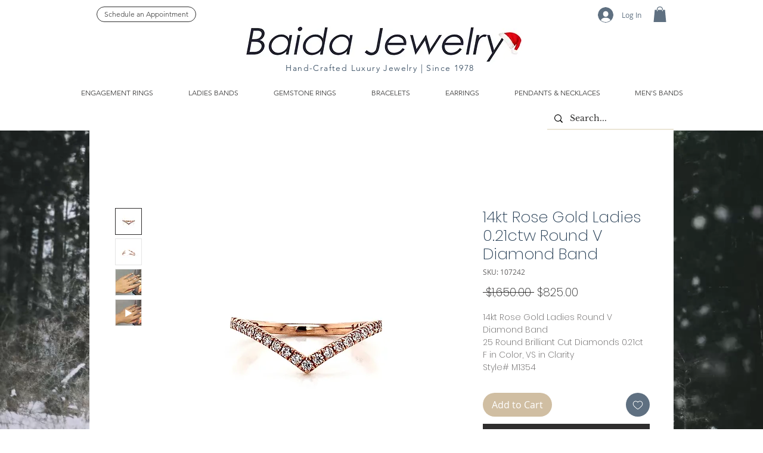

--- FILE ---
content_type: text/javascript
request_url: https://cdn.shopify.com/s/files/1/0033/3538/9233/files/pct_old_new1_3may2023.js?shop=6b2d7499-7889-4701-ae57-779b1f78e83e
body_size: 18107
content:
var FlipClockwepc;if(typeof jQuery=="undefined"){var i=function(o,a){var l=document.createElement("script");l.src=o;var n=document.getElementsByTagName("head")[0],s=!1;l.onload=l.onreadystatechange=function(){s||this.readyState&&this.readyState!=="loaded"&&this.readyState!=="complete"||(s=!0,a(),l.onload=l.onreadystatechange=null,n.removeChild(l))},n.appendChild(l)},getScript=i;i("https://ajax.googleapis.com/ajax/libs/jquery/2.2.4/jquery.min.js",function(){if(typeof jQuery!="undefined"&&(jQuery.noConflict(),!o)){pct_import_libraries();var o=way2enjoy_pct()}})}else{var i_pct=function(){way2enjoy_pct_instance.pct_button_on_click()},e_pct=function(){way2enjoy_pct_instance.pct_close_on_click()},r_pct=function(a){way2enjoy_pct_instance.pct_button_on_click_v1(a)},t_pct=function(a){way2enjoy_pct_instance.pct_close_on_click_v1(a)},pct_button_on_click=i_pct,pct_close_on_click=e_pct,pct_button_on_click_v1=r_pct,pct_close_on_click_v1=t_pct;if(!way2enjoy_pct_instance){pct_import_libraries();var way2enjoy_pct_instance=way2enjoy_pct()}}function pct_import_libraries(){var o,a=function(){};a.extend=function(l,n){"use strict";var s=a.prototype.extend;a._prototyping=!0;var d=new this;s.call(d,l),d.base=function(){},delete a._prototyping;var h=d.constructor,u=d.constructor=function(){if(!a._prototyping){if(this._constructing||this.constructor==u)this._constructing=!0,h.apply(this,arguments),delete this._constructing;else if(arguments[0]!==null)return(arguments[0].extend||s).call(arguments[0],d)}};return u.ancestor=this,u.extend=this.extend,u.forEach=this.forEach,u.implement=this.implement,u.prototype=d,u.toString=this.toString,u.valueOf=function(k){return k=="object"?u:h.valueOf()},s.call(u,n),typeof u.init=="function"&&u.init(),u},a.prototype={extend:function(l,n){if(arguments.length>1){var s=this[l];if(s&&typeof n=="function"&&(!s.valueOf||s.valueOf()!=n.valueOf())&&/\bbase\b/.test(n)){var d=n.valueOf();(n=function(){var E=this.base||a.prototype.base;this.base=s;var V=d.apply(this,arguments);return this.base=E,V}).valueOf=function(E){return E=="object"?n:d},n.toString=a.toString}this[l]=n}else if(l){var h=a.prototype.extend;a._prototyping||typeof this=="function"||(h=this.extend||h);for(var u={toSource:null},k=["constructor","toString","valueOf"],oe=a._prototyping?0:1;F=k[oe++];)l[F]!=u[F]&&h.call(this,F,l[F]);for(var F in l)u[F]||h.call(this,F,l[F])}return this}},a=a.extend({constructor:function(){this.extend(arguments[0])}},{ancestor:Object,version:"1.1",forEach:function(l,n,s){for(var d in l)this.prototype[d]===void 0&&n.call(s,l[d],d,l)},implement:function(){for(var l=0;l<arguments.length;l++)typeof arguments[l]=="function"?arguments[l](this.prototype):this.prototype.extend(arguments[l]);return this},toString:function(){return String(this.valueOf())}}),function(l){"use strict";(FlipClockwepc=function(n,s,d){return s instanceof Object&&!(s instanceof Date)&&(d=s,s=0),new FlipClockwepc.Factory(n,s,d)}).Lang={},FlipClockwepc.Base=a.extend({buildDate:"2014-12-12",version:"0.7.7",constructor:function(n,s){typeof n!="object"&&(n={}),typeof s!="object"&&(s={}),this.setOptions(l.extend(!0,{},n,s))},callback:function(n){if(typeof n=="function"){for(var s=[],d=1;d<=arguments.length;d++)arguments[d]&&s.push(arguments[d]);n.apply(this,s)}},log:function(n){window.console&&console.log&&console.log(n)},getOption:function(n){return!!this[n]&&this[n]},getOptions:function(){return this},setOption:function(n,s){this[n]=s},setOptions:function(n){for(var s in n)n[s]!==void 0&&this.setOption(s,n[s])}})}(jQuery),function(l){"use strict";FlipClockwepc.Face=FlipClockwepc.Base.extend({autoStart:!0,dividers:[],factory:!1,lists:[],constructor:function(n,s){this.dividers=[],this.lists=[],this.base(s),this.factory=n},build:function(){this.autoStart&&this.start()},createDivider:function(n,s,d){typeof s!="boolean"&&s||(d=s,s=n);var h=['<span class="'+this.factory.classes.dot+' top"></span>','<span class="'+this.factory.classes.dot+' bottom"></span>'].join("");d&&(h=""),n=this.factory.localize(n);var u=['<span class="'+this.factory.classes.divider+" "+(s||"").toLowerCase()+'">','<span class="'+this.factory.classes.label+'">'+(n||"")+"</span>",h,"</span>"],k=l(u.join(""));return this.dividers.push(k),k},createList:function(n,s){typeof n=="object"&&(s=n,n=0);var d=new FlipClockwepc.List(this.factory,n,s);return this.lists.push(d),d},reset:function(){this.factory.time=new FlipClockwepc.Time(this.factory,this.factory.original?Math.round(this.factory.original):0,{minimumDigits:this.factory.minimumDigits}),this.flip(this.factory.original,!1)},appendDigitToClock:function(n){n.$_pctel.append(!1)},addDigit:function(n){var s=this.createList(n,{classes:{active:this.factory.classes.active,before:this.factory.classes.before,flip:this.factory.classes.flip}});this.appendDigitToClock(s)},start:function(){},stop:function(){},autoIncrement:function(){this.factory.countdown?this.decrement():this.increment()},increment:function(){this.factory.time.addSecond()},decrement:function(){this.factory.time.getTimeSeconds()==0?this.factory.stop():this.factory.time.subSecond()},flip:function(n,s){var d=this;l.each(n,function(h,u){var k=d.lists[h];k?(s||u==k.digit||k.play(),k.select(u)):d.addDigit(u)})}})}(jQuery),function(l){"use strict";FlipClockwepc.Factory=FlipClockwepc.Base.extend({animationRate:1e3,autoStart:!0,callbacks:{destroy:!1,create:!1,init:!1,interval:!1,start:!1,stop:!1,reset:!1},classes:{active:"flip-clock-active",before:"flip-clock-before",divider:"flip-clock-dividerht",dot:"flip-clock-dotht",label:"flip-clock-label",flip:"flip",play:"play",wrapper:"flip-clock-wrapperht"},clockFace:"HourlyCounter",countdown:!1,defaultClockFace:"HourlyCounter",defaultLanguage:"english",$_pctel:!1,face:!0,lang:!1,language:"english",minimumDigits:0,original:!1,running:!1,time:!1,timer:!1,$_pctwrapper:!1,constructor:function(n,s,d){d||(d={}),this.lists=[],this.running=!1,this.base(d),this.$_pctel=l(n).addClass(this.classes.wrapper),this.$_pctwrapper=this.$_pctel,this.original=s instanceof Date?s:s?Math.round(s):0,this.time=new FlipClockwepc.Time(this,this.original,{minimumDigits:this.minimumDigits,animationRate:this.animationRate}),this.timer=new FlipClockwepc.Timer(this,d),this.loadLanguage(this.language),this.loadClockFace(this.clockFace,d),this.autoStart&&this.start()},loadClockFace:function(n,s){var d,h=!1;return n=n.ucfirst()+"Face",this.face.stop&&(this.stop(),h=!0),this.$_pctel.html(""),this.time.minimumDigits=this.minimumDigits,(d=FlipClockwepc[n]?new FlipClockwepc[n](this,s):new FlipClockwepc[this.defaultClockFace+"Face"](this,s)).build(),this.face=d,h&&this.start(),this.face},loadLanguage:function(n){var s;return s=FlipClockwepc.Lang[n.ucfirst()]?FlipClockwepc.Lang[n.ucfirst()]:FlipClockwepc.Lang[n]?FlipClockwepc.Lang[n]:FlipClockwepc.Lang[this.defaultLanguage],this.lang=s},localize:function(n,s){var d=this.lang;if(!n)return null;var h=n.toLowerCase();return typeof s=="object"&&(d=s),d&&d[h]?d[h]:n},start:function(n){var s=this;s.running||s.countdown&&!(s.countdown&&s.time.time>0)?s.log("Trying to start timer when countdown already at 0"):(s.face.start(s.time),s.timer.start(function(){s.flip(),typeof n=="function"&&n()}))},stop:function(n){for(var s in this.face.stop(),this.timer.stop(n),this.lists)this.lists.hasOwnProperty(s)&&this.lists[s].stop()},reset:function(n){this.timer.reset(n),this.face.reset()},setTime:function(n){this.time.time=n,this.flip(!0)},getTime:function(n){return this.time},setCountdown:function(n){var s=this.running;this.countdown=!!n,s&&(this.stop(),this.start())},flip:function(n){this.face.flip(!1,n)}})}(jQuery),function(l){"use strict";FlipClockwepc.List=FlipClockwepc.Base.extend({digit:0,classes:{active:"flip-clock-active",before:"flip-clock-before",flip:"flip"},factory:!1,$_pctel:!1,$_pctobj:!1,items:[],lastDigit:0,constructor:function(n,s,d){this.factory=n,this.digit=s,this.lastDigit=s,this.$_pctel=this.createList(),this.$_pctobj=this.$_pctel,s>0&&this.select(s),this.factory.$_pctel.append(this.$_pctel)},select:function(n){if(n===void 0?n=this.digit:this.digit=n,this.digit!=this.lastDigit){var s=this.$_pctel.find("."+this.classes.before).removeClass(this.classes.before);this.$_pctel.find("."+this.classes.active).removeClass(this.classes.active).addClass(this.classes.before),this.appendListItem(this.classes.active,this.digit),s.remove(),this.lastDigit=this.digit}},play:function(){this.$_pctel.addClass(this.factory.classes.play)},stop:function(){var n=this;setTimeout(function(){n.$_pctel.removeClass(n.factory.classes.play)},this.factory.timer.interval)},createListItem:function(n,s){return['<li class="'+(n||"")+'">','<a href="#">','<div class="up">','<div class="shadow"></div>','<div class="inn">'+(s||"")+"</div>","</div>",'<div class="down">','<div class="shadow"></div>','<div class="inn">'+(s||"")+"</div>","</div>","</a>","</li>"].join("")},appendListItem:function(n,s){var d=this.createListItem(n,s);this.$_pctel.append(d)},createList:function(){var n=this.getPrevDigit()?this.getPrevDigit():this.digit;return l(['<ul class="'+this.classes.flip+" "+(this.factory.running?this.factory.classes.play:"")+'">',this.createListItem(this.classes.before,n),this.createListItem(this.classes.active,this.digit),"</ul>"].join(""))},getNextDigit:function(){return this.digit==9?0:this.digit+1},getPrevDigit:function(){return this.digit==0?9:this.digit-1}})}(jQuery),function(l){"use strict";String.prototype.ucfirst=function(){return this.substr(0,1).toUpperCase()+this.substr(1)},l.fn.FlipClockwepc=function(n,s){return new FlipClockwepc(l(this),n,s)},l.fn.FlipClockwepc=function(n,s){return l.fn.FlipClockwepc(n,s)}}(jQuery),function(l){"use strict";FlipClockwepc.Time=FlipClockwepc.Base.extend({time:0,factory:!1,minimumDigits:0,constructor:function(n,s,d){typeof d!="object"&&(d={}),d.minimumDigits||(d.minimumDigits=n.minimumDigits),this.base(d),this.factory=n,s&&(this.time=s)},convertDigitsToArray:function(n){var s=[];n=n.toString();for(var d=0;d<n.length;d++)n[d].match(/^\d*$_pct/g)&&s.push(n[d]);return s},digit:function(n){var s=this.toString(),d=s.length;return!!s[d-n]&&s[d-n]},digitize:function(n){var s=[];if(l.each(n,function(h,u){(u=u.toString()).length==1&&(u="0"+u);for(var k=0;k<u.length;k++)s.push(u.charAt(k))}),s.length>this.minimumDigits&&(this.minimumDigits=s.length),this.minimumDigits>s.length)for(var d=s.length;d<this.minimumDigits;d++)s.unshift("0");return s},getDateObject:function(){return this.time instanceof Date?this.time:new Date(new Date().getTime()+1e3*this.getTimeSeconds())},getDayCounter:function(n){var s=[this.getDays(),this.getHours(!0),this.getMinutes(!0)];return n&&s.push(this.getSeconds(!0)),this.digitize(s)},getDays:function(n){var s=this.getTimeSeconds()/60/60/24;return n&&(s%=7),Math.floor(s)},getHourCounter:function(){return this.digitize([this.getHours(),this.getMinutes(!0),this.getSeconds(!0)])},getHourly:function(){return this.getHourCounter()},getHours:function(n){var s=this.getTimeSeconds()/60/60;return n&&(s%=24),Math.floor(s)},getMilitaryTime:function(n,s){s===void 0&&(s=!0),n||(n=this.getDateObject());var d=[n.getHours(),n.getMinutes()];return s===!0&&d.push(n.getSeconds()),this.digitize(d)},getMinutes:function(n){var s=this.getTimeSeconds()/60;return n&&(s%=60),Math.floor(s)},getMinuteCounter:function(){return this.digitize([this.getMinutes(),this.getSeconds(!0)])},getTimeSeconds:function(n){return n||(n=new Date),this.time instanceof Date?this.factory.countdown?Math.max(this.time.getTime()/1e3-n.getTime()/1e3,0):n.getTime()/1e3-this.time.getTime()/1e3:this.time},getTime:function(n,s){s===void 0&&(s=!0),n||(n=this.getDateObject());var d=n.getHours(),h=[d>12?d-12:d===0?12:d,n.getMinutes()];return s===!0&&h.push(n.getSeconds()),this.digitize(h)},getSeconds:function(n){var s=this.getTimeSeconds();return n&&(s==60?s=0:s%=60),Math.ceil(s)},getWeeks:function(n){var s=this.getTimeSeconds()/60/60/24/7;return n&&(s%=52),Math.floor(s)},removeLeadingZeros:function(n,s){var d=0,h=[];return l.each(s,function(u,k){u<n?d+=parseInt(s[u],10):h.push(s[u])}),d===0?h:s},addSeconds:function(n){this.time instanceof Date?this.time.setSeconds(this.time.getSeconds()+n):this.time+=n},addSecond:function(){this.addSeconds(1)},subSeconds:function(n){this.time instanceof Date?this.time.setSeconds(this.time.getSeconds()-n):this.time-=n},subSecond:function(){this.subSeconds(1)},toString:function(){return this.getTimeSeconds().toString()}})}(jQuery),function(l){"use strict";FlipClockwepc.Timer=FlipClockwepc.Base.extend({callbacks:{destroy:!1,create:!1,init:!1,interval:!1,start:!1,stop:!1,reset:!1},count:0,factory:!1,interval:1e3,animationRate:1e3,constructor:function(n,s){this.base(s),this.factory=n,this.callback(this.callbacks.init),this.callback(this.callbacks.create)},getElapsed:function(){return this.count*this.interval},getElapsedTime:function(){return new Date(this.time+this.getElapsed())},reset:function(n){clearInterval(this.timer),this.count=0,this._setInterval(n),this.callback(this.callbacks.reset)},start:function(n){this.factory.running=!0,this._createTimer(n),this.callback(this.callbacks.start)},stop:function(n){this.factory.running=!1,this._clearInterval(n),this.callback(this.callbacks.stop),this.callback(n)},_clearInterval:function(){clearInterval(this.timer)},_createTimer:function(n){this._setInterval(n)},_destroyTimer:function(n){this._clearInterval(),this.timer=!1,this.callback(n),this.callback(this.callbacks.destroy)},_interval:function(n){this.callback(this.callbacks.interval),this.callback(n),this.count++},_setInterval:function(n){var s=this;s._interval(n),s.timer=setInterval(function(){s._interval(n)},this.interval)}})}(jQuery),o=jQuery,FlipClockwepc.TwentyFourHourClockFace=FlipClockwepc.Face.extend({constructor:function(l,n){this.base(l,n)},build:function(l){var n=this,s=this.factory.$_pctel.find("ul");this.factory.time.time||(this.factory.original=new Date,this.factory.time=new FlipClockwepc.Time(this.factory,this.factory.original)),(l=l||this.factory.time.getMilitaryTime(!1,this.showSeconds)).length>s.length&&o.each(l,function(d,h){n.createList(h)}),this.createDivider(),this.createDivider(),o(this.dividers[0]).insertBefore(this.lists[this.lists.length-2].$_pctel),o(this.dividers[1]).insertBefore(this.lists[this.lists.length-4].$_pctel),this.base()},flip:function(l,n){this.autoIncrement(),l=l||this.factory.time.getMilitaryTime(!1,this.showSeconds),this.base(l,n)}}),function(l){FlipClockwepc.CounterFace=FlipClockwepc.Face.extend({shouldAutoIncrement:!1,constructor:function(n,s){typeof s!="object"&&(s={}),n.autoStart=!!s.autoStart,s.autoStart&&(this.shouldAutoIncrement=!0),n.increment=function(){n.countdown=!1,n.setTime(n.getTime().getTimeSeconds()+1)},n.decrement=function(){n.countdown=!0;var d=n.getTime().getTimeSeconds();d>0&&n.setTime(d-1)},n.setValue=function(d){n.setTime(d)},n.setCounter=function(d){n.setTime(d)},this.base(n,s)},build:function(){var n=this,s=this.factory.$_pctel.find("ul"),d=this.factory.getTime().digitize([this.factory.getTime().time]);d.length>s.length&&l.each(d,function(h,u){n.createList(u).select(u)}),l.each(this.lists,function(h,u){u.play()}),this.base()},flip:function(n,s){this.shouldAutoIncrement&&this.autoIncrement(),n||(n=this.factory.getTime().digitize([this.factory.getTime().time])),this.base(n,s)},reset:function(){this.factory.time=new FlipClockwepc.Time(this.factory,this.factory.original?Math.round(this.factory.original):0),this.flip()}})}(jQuery),function(l){FlipClockwepc.DailyCounterFace=FlipClockwepc.Face.extend({showSeconds:!0,constructor:function(n,s){this.base(n,s)},build:function(n){var s=this,d=this.factory.$_pctel.find("ul"),h=0;(n=n||this.factory.time.getDayCounter(this.showSeconds)).length>d.length&&l.each(n,function(u,k){s.createList(k)}),this.showSeconds?l(this.createDivider("Seconds")).insertBefore(this.lists[this.lists.length-2].$_pctel):h=2,l(this.createDivider("Minutes")).insertBefore(this.lists[this.lists.length-4+h].$_pctel),l(this.createDivider("Hours")).insertBefore(this.lists[this.lists.length-6+h].$_pctel),l(this.createDivider("Days",!0)).insertBefore(this.lists[0].$_pctel),this.base()},flip:function(n,s){n||(n=this.factory.time.getDayCounter(this.showSeconds)),this.autoIncrement(),this.base(n,s)}})}(jQuery),function(l){FlipClockwepc.HourlyCounterFace=FlipClockwepc.Face.extend({constructor:function(n,s){this.base(n,s)},build:function(n,s){var d=this,h=this.factory.$_pctel.find("ul");(s=s||this.factory.time.getHourCounter()).length>h.length&&l.each(s,function(u,k){d.createList(k)}),l(this.createDivider("Seconds")).insertBefore(this.lists[this.lists.length-2].$_pctel),l(this.createDivider("Minutes")).insertBefore(this.lists[this.lists.length-4].$_pctel),n||l(this.createDivider("Hours",!0)).insertBefore(this.lists[0].$_pctel),this.base()},flip:function(n,s){n||(n=this.factory.time.getHourCounter()),this.autoIncrement(),this.base(n,s)},appendDigitToClock:function(n){this.base(n),this.dividers[0].insertAfter(this.dividers[0].next())}})}(jQuery),jQuery,FlipClockwepc.MinuteCounterFace=FlipClockwepc.HourlyCounterFace.extend({clearExcessDigits:!1,constructor:function(l,n){this.base(l,n)},build:function(){this.base(!0,this.factory.time.getMinuteCounter())},flip:function(l,n){l||(l=this.factory.time.getMinuteCounter()),this.base(l,n)}}),function(l){FlipClockwepc.TwelveHourClockFace=FlipClockwepc.TwentyFourHourClockFace.extend({meridium:!1,meridiumText:"AM",build:function(){var n=this.factory.time.getTime(!1,this.showSeconds);this.base(n),this.meridiumText=this.getMeridium(),this.meridium=l(['<ul class="flip-clock-meridiumht">',"<li>",'<a href="#">'+this.meridiumText+"</a>","</li>","</ul>"].join("")),this.meridium.insertAfter(this.lists[this.lists.length-1].$_pctel)},flip:function(n,s){this.meridiumText!=this.getMeridium()&&(this.meridiumText=this.getMeridium(),this.meridium.find("a").html(this.meridiumText)),this.base(this.factory.time.getTime(!1,this.showSeconds),s)},getMeridium:function(){return new Date().getHours()>=12?"PM":"AM"},isPM:function(){return this.getMeridium()=="PM"},isAM:function(){return this.getMeridium()=="AM"}})}(jQuery),jQuery,FlipClockwepc.Lang.Arabic={years:"\u0633\u0646\u0648\u0627\u062A",months:"\u0634\u0647\u0648\u0631",days:"\u0623\u064A\u0627\u0645",hours:"\u0633\u0627\u0639\u0627\u062A",minutes:"\u062F\u0642\u0627\u0626\u0642",seconds:"\u062B\u0648\u0627\u0646\u064A"},FlipClockwepc.Lang.ar=FlipClockwepc.Lang.Arabic,FlipClockwepc.Lang["ar-ar"]=FlipClockwepc.Lang.Arabic,FlipClockwepc.Lang.arabic=FlipClockwepc.Lang.Arabic,jQuery,FlipClockwepc.Lang.Danish={years:"\xC5r",months:"M\xE5neder",days:"Dage",hours:"Timer",minutes:"Minutter",seconds:"Sekunder"},FlipClockwepc.Lang.da=FlipClockwepc.Lang.Danish,FlipClockwepc.Lang["da-dk"]=FlipClockwepc.Lang.Danish,FlipClockwepc.Lang.danish=FlipClockwepc.Lang.Danish,jQuery,FlipClockwepc.Lang.German={years:"Jahre",months:"Monate",days:"Tage",hours:"Stunden",minutes:"Minuten",seconds:"Sekunden"},FlipClockwepc.Lang.de=FlipClockwepc.Lang.German,FlipClockwepc.Lang["de-de"]=FlipClockwepc.Lang.German,FlipClockwepc.Lang.german=FlipClockwepc.Lang.German,jQuery,FlipClockwepc.Lang.English={years:"Years",months:"Months",days:"Days",hours:"Hours",minutes:"Minutes",seconds:"Seconds"},FlipClockwepc.Lang.en=FlipClockwepc.Lang.English,FlipClockwepc.Lang["en-us"]=FlipClockwepc.Lang.English,FlipClockwepc.Lang.english=FlipClockwepc.Lang.English,jQuery,FlipClockwepc.Lang.Spanish={years:"A&#241;os",months:"Meses",days:"D&#205;as",hours:"Horas",minutes:"Minutos",seconds:"Segundos"},FlipClockwepc.Lang.es=FlipClockwepc.Lang.Spanish,FlipClockwepc.Lang["es-es"]=FlipClockwepc.Lang.Spanish,FlipClockwepc.Lang.spanish=FlipClockwepc.Lang.Spanish,jQuery,FlipClockwepc.Lang.Finnish={years:"Vuotta",months:"Kuukautta",days:"P\xE4iv\xE4\xE4",hours:"Tuntia",minutes:"Minuuttia",seconds:"Sekuntia"},FlipClockwepc.Lang.fi=FlipClockwepc.Lang.Finnish,FlipClockwepc.Lang["fi-fi"]=FlipClockwepc.Lang.Finnish,FlipClockwepc.Lang.finnish=FlipClockwepc.Lang.Finnish,jQuery,FlipClockwepc.Lang.French={years:"Ans",months:"Mois",days:"Jours",hours:"Heures",minutes:"Minutes",seconds:"Secondes"},FlipClockwepc.Lang.fr=FlipClockwepc.Lang.French,FlipClockwepc.Lang["fr-ca"]=FlipClockwepc.Lang.French,FlipClockwepc.Lang.french=FlipClockwepc.Lang.French,jQuery,FlipClockwepc.Lang.Italian={years:"Anni",months:"Mesi",days:"Giorni",hours:"Ore",minutes:"Minuti",seconds:"Secondi"},FlipClockwepc.Lang.it=FlipClockwepc.Lang.Italian,FlipClockwepc.Lang["it-it"]=FlipClockwepc.Lang.Italian,FlipClockwepc.Lang.italian=FlipClockwepc.Lang.Italian,jQuery,FlipClockwepc.Lang.Latvian={years:"Gadi",months:"M\u0113ne\u0161i",days:"Dienas",hours:"Stundas",minutes:"Min\u016Btes",seconds:"Sekundes"},FlipClockwepc.Lang.lv=FlipClockwepc.Lang.Latvian,FlipClockwepc.Lang["lv-lv"]=FlipClockwepc.Lang.Latvian,FlipClockwepc.Lang.latvian=FlipClockwepc.Lang.Latvian,jQuery,FlipClockwepc.Lang.Dutch={years:"Jaren",months:"Maanden",days:"Dagen",hours:"Uren",minutes:"Minuten",seconds:"Seconden"},FlipClockwepc.Lang.nl=FlipClockwepc.Lang.Dutch,FlipClockwepc.Lang["nl-be"]=FlipClockwepc.Lang.Dutch,FlipClockwepc.Lang.dutch=FlipClockwepc.Lang.Dutch,jQuery,FlipClockwepc.Lang.Norwegian={years:"\xC5r",months:"M\xE5neder",days:"Dager",hours:"Timer",minutes:"Minutter",seconds:"Sekunder"},FlipClockwepc.Lang.no=FlipClockwepc.Lang.Norwegian,FlipClockwepc.Lang.nb=FlipClockwepc.Lang.Norwegian,FlipClockwepc.Lang["no-nb"]=FlipClockwepc.Lang.Norwegian,FlipClockwepc.Lang.norwegian=FlipClockwepc.Lang.Norwegian,jQuery,FlipClockwepc.Lang.Portuguese={years:"Anos",months:"Meses",days:"Dias",hours:"Horas",minutes:"Minutos",seconds:"Segundos"},FlipClockwepc.Lang.pt=FlipClockwepc.Lang.Portuguese,FlipClockwepc.Lang["pt-br"]=FlipClockwepc.Lang.Portuguese,FlipClockwepc.Lang.portuguese=FlipClockwepc.Lang.Portuguese,jQuery,FlipClockwepc.Lang.Russian={years:"\u043B\u0435\u0442",months:"\u043C\u0435\u0441\u044F\u0446\u0435\u0432",days:"\u0434\u043D\u0435\u0439",hours:"\u0447\u0430\u0441\u043E\u0432",minutes:"\u043C\u0438\u043D\u0443\u0442",seconds:"\u0441\u0435\u043A\u0443\u043D\u0434"},FlipClockwepc.Lang.ru=FlipClockwepc.Lang.Russian,FlipClockwepc.Lang["ru-ru"]=FlipClockwepc.Lang.Russian,FlipClockwepc.Lang.russian=FlipClockwepc.Lang.Russian,jQuery,FlipClockwepc.Lang.Swedish={years:"\xC5r",months:"M\xE5nader",days:"Dagar",hours:"Timmar",minutes:"Minuter",seconds:"Sekunder"},FlipClockwepc.Lang.sv=FlipClockwepc.Lang.Swedish,FlipClockwepc.Lang["sv-se"]=FlipClockwepc.Lang.Swedish,FlipClockwepc.Lang.swedish=FlipClockwepc.Lang.Swedish,jQuery,FlipClockwepc.Lang.Chinese={years:"\u5E74",months:"\u6708",days:"\u65E5",hours:"\u65F6",minutes:"\u5206",seconds:"\u79D2"},FlipClockwepc.Lang.zh=FlipClockwepc.Lang.Chinese,FlipClockwepc.Lang["zh-cn"]=FlipClockwepc.Lang.Chinese,FlipClockwepc.Lang.chinese=FlipClockwepc.Lang.Chinese}function way2enjoy_pct(){var o,a,l,n,s,d,h,u="https://way2enjoy.com/shopify/1/countdowntimerpro/",k="https://way2enjoy.com/shopify/1/countdowntimerpro/",oe=' .flip-clock-wrapperht * {-webkit-box-sizing: border-box;-moz-box-sizing: border-box;-ms-box-sizing: border-box;-o-box-sizing: border-box;box-sizing: border-box;-webkit-backface-visibility: hidden;-moz-backface-visibility: hidden;-ms-backface-visibility: hidden;-o-backface-visibility: hidden;backface-visibility: hidden;}.flip-clock-wrapperht a {cursor: pointer;text-decoration: none;color: #ccc;}.flip-clock-wrapperht a:hover {color: #fff;}.flip-clock-wrapperht ul {list-style: none;}.flip-clock-wrapperht.clearfix:before, .flip-clock-wrapperht.clearfix:after {content: " ";display: table;}.flip-clock-wrapperht.clearfix:after {clear: both;}.flip-clock-wrapperht.clearfix {*zoom: 1;}.flip-clock-wrapperht {font: normal 11px "Helvetica Neue", Helvetica, sans-serif;-webkit-user-select: none;}.flip-clock-meridiumht {background: none !important;box-shadow: 0 0 0 !important;font-size: 36px !important;}.flip-clock-meridiumht a {color: #313333;}.flip-clock-wrapperht {text-align: center;position: relative;width: 100%;margin: 1em;}.flip-clock-wrapperht:before, .flip-clock-wrapperht:after {content: " ";display: table;}.flip-clock-wrapperht:after {clear: both;}.flip-clock-wrapperht ul {position: relative;float: left;margin: 1.25px;width: 15px;height: 22.5px;font-size: 20px;font-weight: bold;line-height: 21.75px;border-radius: 6px;background: #000;border: none !important;}.flip-clock-wrapperht ul li {z-index: 1;position: absolute;left: 0;top: 0;width: 100%;height: 100%;line-height: 21.75px;text-decoration: none !important;list-style-type: none !important;padding: 0 !important;margin: 0 !important;border: none !important;}.flip-clock-wrapperht ul li:first-child {z-index: 2;}.flip-clock-wrapperht ul li a {display: block;height: 100%;-webkit-perspective: 200px;-moz-perspective: 200px;perspective: 200px;margin: 0 !important;overflow: visible !important;cursor: default !important;font-weight: bold !important;}.flip-clock-wrapperht ul li a div {z-index: 1;position: absolute;left: 0;width: 100%;height: 50%;font-size: 20px;overflow: hidden;outline: 1px solid transparent;}.flip-clock-wrapperht ul li a div .shadow {position: absolute;width: 100%;height: 100%;z-index: 2;}.flip-clock-wrapperht ul li a div.up {-webkit-transform-origin: 50% 100%;-moz-transform-origin: 50% 100%;-ms-transform-origin: 50% 100%;-o-transform-origin: 50% 100%;transform-origin: 50% 100%;top: 0;border: none;padding: 0;line-height: inherit;float: none;display: block !important;min-height: inherit;}.flip-clock-wrapperht ul li a div.up:after {content: "";position: absolute;top: 44px;left: 0;z-index: 5;width: 100%;height: 3px;background-color: #000;background-color: rgba(0, 0, 0, 0.4);}.flip-clock-wrapperht ul li a div.down {-webkit-transform-origin: 50% 0;-moz-transform-origin: 50% 0;-ms-transform-origin: 50% 0;-o-transform-origin: 50% 0;transform-origin: 50% 0;bottom: 0;border-bottom-left-radius: 6px;border-bottom-rigwe-radius: 6px;border: none;padding: 0;margin:0;line-height: inherit;float: none;display: block !important;min-height: inherit;top: auto;}.flip-clock-wrapperht ul li a div div.inn {position: absolute;left: 0;z-index: 1;width: 100%;height: 200%;color: #ccc;text-shadow: 0 1px 2px rgba(0,0,0,0.4);text-align: center;background-color: #333;border-radius: 6px;font-size: 17.5px;}.flip-clock-wrapperht ul li a div.up div.inn {top: 0;}.flip-clock-wrapperht ul li a div.down div.inn {bottom: 0;}.flip-clock-wrapperht ul.play {left: initial;}.flip-clock-wrapperht ul.play li.flip-clock-before {z-index: 3;}.flip-clock-wrapperht .flip {box-shadow: 0 2px 5px rgba(0, 0, 0, 0.5);clear: none;}.flip-clock-wrapperht ul.play li.flip-clock-active {-webkit-animation: asd 0.5s 0.5s linear both;-moz-animation: asd 0.5s 0.5s linear both;animation: asd 0.5s 0.5s linear both;z-index: 5;}.flip-clock-dividerht {float: left;display: inline-block;position: relative;width: 5px;height: 25px;}.flip-clock-dividerht:first-child {width: 0;}.flip-clock-dotht {display: block;background: #323434;width: 2.5px;height: 2.5px;position: absolute;border-radius: 50%;box-shadow: 0 0 5px rgba(0, 0, 0, 0.5);left: 5px;}.flip-clock-dividerht .flip-clock-label {position: absolute;top: -1.5em;right: -86px;color: black;text-shadow: none;}.flip-clock-dividerht.minutes .flip-clock-label {right: -88px;}.flip-clock-dividerht.seconds .flip-clock-label {right: -91px;}.flip-clock-dotht.top {top: 30px;}.flip-clock-dotht.bottom {bottom: 30px;}@-webkit-keyframes asd {0% {z-index: 2;}20% {z-index: 4;}100% {z-index: 4;}}@-moz-keyframes asd {0% {z-index: 2;}20% {z-index: 4;}100% {z-index: 4;}}@-o-keyframes asd {0% {z-index: 2;}20% {z-index: 4;}100% {z-index: 4;}}@keyframes asd {0% {z-index: 2;}20% {z-index: 4;}100% {z-index: 4;}}.flip-clock-wrapperht ul.play li.flip-clock-active .down {z-index: 2;-webkit-animation: turn 0.45s 0.55s linear both;-moz-animation: turn 0.45s 0.55s linear both;animation: turn 0.45s 0.55s linear both;}@-webkit-keyframes turn {0% {-webkit-transform: rotateX(90deg);}100% {-webkit-transform: rotateX(0deg);}}@-moz-keyframes turn {0% {-moz-transform: rotateX(90deg);}100% {-moz-transform: rotateX(0deg);}}@-o-keyframes turn {0% {-o-transform: rotateX(90deg);}100% {-o-transform: rotateX(0deg);}}@keyframes turn {0% {transform: rotateX(90deg);}100% {transform: rotateX(0deg);}}.flip-clock-wrapperht ul.play li.flip-clock-before .up {z-index: 2;-webkit-animation: turn2 0.55s linear both;-moz-animation: turn2 0.55s linear both;animation: turn2 0.55s linear both;}@-webkit-keyframes turn2 {0% {-webkit-transform: rotateX(0deg);}100% {-webkit-transform: rotateX(-90deg);}}@-moz-keyframes turn2 {0% {-moz-transform: rotateX(0deg);}100% {-moz-transform: rotateX(-90deg);}}@-o-keyframes turn2 {0% {-o-transform: rotateX(0deg);}100% {-o-transform: rotateX(-90deg);}}@keyframes turn2 {0% {transform: rotateX(0deg);}100% {transform: rotateX(-90deg);}}.flip-clock-wrapperht ul li.flip-clock-active {z-index: 3;}.flip-clock-wrapperht ul.play li.flip-clock-before .up .shadow {background: -moz-linear-gradient(top, rgba(0, 0, 0, 0.1) 0%, black 100%);background: -webkit-gradient(linear, left top, left bottom, color-stop(0%, rgba(0, 0, 0, 0.1)), color-stop(100%, black));background: linear, top, rgba(0, 0, 0, 0.1) 0%, black 100%;background: -o-linear-gradient(top, rgba(0, 0, 0, 0.1) 0%, black 100%);background: -ms-linear-gradient(top, rgba(0, 0, 0, 0.1) 0%, black 100%);background: linear, to bottom, rgba(0, 0, 0, 0.1) 0%, black 100%;-webkit-animation: show 0.5s linear both;-moz-animation: show 0.5s linear both;animation: show 0.5s linear both;-webkit-transform: translateZ(0);-webkit-perspective: 1000;-webkit-backface-visibility: hidden;}.flip-clock-wrapperht ul.play li.flip-clock-active .up .shadow {background: -moz-linear-gradient(top, rgba(0, 0, 0, 0.1) 0%, black 100%);background: -webkit-gradient(linear, left top, left bottom, color-stop(0%, rgba(0, 0, 0, 0.1)), color-stop(100%, black));background: linear, top, rgba(0, 0, 0, 0.1) 0%, black 100%;background: -o-linear-gradient(top, rgba(0, 0, 0, 0.1) 0%, black 100%);background: -ms-linear-gradient(top, rgba(0, 0, 0, 0.1) 0%, black 100%);background: linear, to bottom, rgba(0, 0, 0, 0.1) 0%, black 100%;-webkit-animation: hide 0.5s 0.3s linear both;-moz-animation: hide 0.5s 0.3s linear both;animation: hide 0.5s 0.3s linear both;-webkit-transform: translateZ(0);-webkit-perspective: 1000;-webkit-backface-visibility: hidden;}.flip-clock-wrapperht ul.play li.flip-clock-before .down .shadow {background: -moz-linear-gradient(top, black 0%, rgba(0, 0, 0, 0.1) 100%);background: -webkit-gradient(linear, left top, left bottom, color-stop(0%, black), color-stop(100%, rgba(0, 0, 0, 0.1)));background: linear, top, black 0%, rgba(0, 0, 0, 0.1) 100%;background: -o-linear-gradient(top, black 0%, rgba(0, 0, 0, 0.1) 100%);background: -ms-linear-gradient(top, black 0%, rgba(0, 0, 0, 0.1) 100%);background: linear, to bottom, black 0%, rgba(0, 0, 0, 0.1) 100%;-webkit-animation: show 0.5s linear both;-moz-animation: show 0.5s linear both;animation: show 0.5s linear both;-webkit-transform: translateZ(0);-webkit-perspective: 1000;-webkit-backface-visibility: hidden;}.flip-clock-wrapperht ul.play li.flip-clock-active .down .shadow {background: -moz-linear-gradient(top, black 0%, rgba(0, 0, 0, 0.1) 100%);background: -webkit-gradient(linear, left top, left bottom, color-stop(0%, black), color-stop(100%, rgba(0, 0, 0, 0.1)));background: linear, top, black 0%, rgba(0, 0, 0, 0.1) 100%;background: -o-linear-gradient(top, black 0%, rgba(0, 0, 0, 0.1) 100%);background: -ms-linear-gradient(top, black 0%, rgba(0, 0, 0, 0.1) 100%);background: linear, to bottom, black 0%, rgba(0, 0, 0, 0.1) 100%;-webkit-animation: hide 0.5s 0.3s linear both;-moz-animation: hide 0.5s 0.3s linear both;animation: hide 0.5s 0.2s linear both;-webkit-transform: translateZ(0);-webkit-perspective: 1000;-webkit-backface-visibility: hidden;}@-webkit-keyframes show {0% {opacity: 0;}100% {opacity: 1;}}@-moz-keyframes show {0% {opacity: 0;}100% {opacity: 1;}}@-o-keyframes show {0% {opacity: 0;}100% {opacity: 1;}}@keyframes show {0% {opacity: 0;}100% {opacity: 1;}}@-webkit-keyframes hide {0% {opacity: 1;}100% {opacity: 0;}}@-moz-keyframes hide {0% {opacity: 1;}100% {opacity: 0;}}@-o-keyframes hide {0% {opacity: 1;}100% {opacity: 0;}}@keyframes hide {0% {opacity: 1;}100% {opacity: 0;}} .normaltimerr1 {display: inline-flex;justify-content: center;align-items: center;flex-wrap: wrap;vertical-align: middle;color:var(--pushdaddy-pct-background-tc);font-size:var(--pushdaddy-pct-font_timer_size);font-family:var(--pushdaddy-pct-font_timer);}.holdtimme1 {margin: 5px;text-align: center;display: inline-block;}.holdtimme1s {margin: 5px;text-align: left;display: inline-block;width:90px}.dholder1 {display: inline-block;font-size:var(--pushdaddy-ftimer_ls);font-weight: normal;margin-top: 5px;margin-left:2px;} .normaltimerr{justify-content:center;align-items:flex-end;vertical-align: middle;color:var(--pushdaddy-pct-background-tc);font-size:var(--pushdaddy-pct-font_timer_size);font-family:var(--pushdaddy-pct-font_timer);}.holdtimme{margin:5px;text-align:center;display:inline-block}.dholder{display:block;font-size:var(--pushdaddy-ftimer_ls);font-weight:400;margin-top:-15px}',F=".we-animated{-webkit-animation-duration:4s;animation-duration:4s;-webkit-animation-fill-mode:both;animation-fill-mode:both;-webkit-animation-delay:1s;animation-delay:1s}.we-animated.we-infinite{-webkit-animation-iteration-count:infinite;animation-iteration-count:infinite}@-webkit-keyframes we-emitting{13%{box-shadow:0 0 5px 5px rgba(0,0,0,.8)}100%,25%{box-shadow:0 0 0 0 rgba(0,0,0,.8)}}@keyframes we-emitting{13%{box-shadow:0 0 5px 5px rgba(0,0,0,.8)}100%,25%{box-shadow:0 0 0 0 rgba(0,0,0,.8)}}.we-emitting{-webkit-animation-name:we-emitting;animation-name:we-emitting;-webkit-transform-origin:center bottom;transform-origin:center bottom}@-webkit-keyframes we-bounce{13%,20%,25%,5%,from,to{-webkit-animation-timing-function:cubic-bezier(.215,.61,.355,1);animation-timing-function:cubic-bezier(.215,.61,.355,1);-webkit-transform:translate3d(0,0,0);transform:translate3d(0,0,0)}10%,12%{-webkit-animation-timing-function:cubic-bezier(.755,.05,.855,.06);animation-timing-function:cubic-bezier(.755,.05,.855,.06);-webkit-transform:translate3d(0,-30px,0);transform:translate3d(0,-30px,0)}17%{-webkit-animation-timing-function:cubic-bezier(.755,.05,.855,.06);animation-timing-function:cubic-bezier(.755,.05,.855,.06);-webkit-transform:translate3d(0,-15px,0);transform:translate3d(0,-15px,0)}23%{-webkit-transform:translate3d(0,-4px,0);transform:translate3d(0,-4px,0)}}@keyframes we-bounce{13%,20%,25%,5%,from,to{-webkit-animation-timing-function:cubic-bezier(.215,.61,.355,1);animation-timing-function:cubic-bezier(.215,.61,.355,1);-webkit-transform:translate3d(0,0,0);transform:translate3d(0,0,0)}10%,12%{-webkit-animation-timing-function:cubic-bezier(.755,.05,.855,.06);animation-timing-function:cubic-bezier(.755,.05,.855,.06);-webkit-transform:translate3d(0,-30px,0);transform:translate3d(0,-30px,0)}17%{-webkit-animation-timing-function:cubic-bezier(.755,.05,.855,.06);animation-timing-function:cubic-bezier(.755,.05,.855,.06);-webkit-transform:translate3d(0,-15px,0);transform:translate3d(0,-15px,0)}23%{-webkit-transform:translate3d(0,-4px,0);transform:translate3d(0,-4px,0)}}.we-bounce{-webkit-animation-name:we-bounce;animation-name:we-bounce;-webkit-transform-origin:center bottom;transform-origin:center bottom}@-webkit-keyframes we-flash{12%,6%,from,to{opacity:1}3%,9%{opacity:0}}@keyframes we-flash{12%,6%,from,to{opacity:1}3%,9%{opacity:0}}.we-flash{-webkit-animation-name:we-flash;animation-name:we-flash}@-webkit-keyframes we-rubberBand{25%,from,to{-webkit-transform:scale3d(1,1,1);transform:scale3d(1,1,1)}7%{-webkit-transform:scale3d(1.25,.75,1);transform:scale3d(1.25,.75,1)}10%{-webkit-transform:scale3d(.75,1.25,1);transform:scale3d(.75,1.25,1)}12%{-webkit-transform:scale3d(1.15,.85,1);transform:scale3d(1.15,.85,1)}16%{-webkit-transform:scale3d(.95,1.05,1);transform:scale3d(.95,1.05,1)}18%{-webkit-transform:scale3d(1.05,.95,1);transform:scale3d(1.05,.95,1)}}@keyframes we-rubberBand{25%,from,to{-webkit-transform:scale3d(1,1,1);transform:scale3d(1,1,1)}7%{-webkit-transform:scale3d(1.25,.75,1);transform:scale3d(1.25,.75,1)}10%{-webkit-transform:scale3d(.75,1.25,1);transform:scale3d(.75,1.25,1)}12%{-webkit-transform:scale3d(1.15,.85,1);transform:scale3d(1.15,.85,1)}16%{-webkit-transform:scale3d(.95,1.05,1);transform:scale3d(.95,1.05,1)}18%{-webkit-transform:scale3d(1.05,.95,1);transform:scale3d(1.05,.95,1)}}.we-rubberBand{-webkit-animation-name:we-rubberBand;animation-name:we-rubberBand}@-webkit-keyframes we-swing{5%{-webkit-transform:rotate3d(0,0,1,15deg);transform:rotate3d(0,0,1,15deg)}10%{-webkit-transform:rotate3d(0,0,1,-10deg);transform:rotate3d(0,0,1,-10deg)}15%{-webkit-transform:rotate3d(0,0,1,5deg);transform:rotate3d(0,0,1,5deg)}20%{-webkit-transform:rotate3d(0,0,1,-5deg);transform:rotate3d(0,0,1,-5deg)}25%,to{-webkit-transform:rotate3d(0,0,1,0deg);transform:rotate3d(0,0,1,0deg)}}@keyframes we-swing{5%{-webkit-transform:rotate3d(0,0,1,15deg);transform:rotate3d(0,0,1,15deg)}10%{-webkit-transform:rotate3d(0,0,1,-10deg);transform:rotate3d(0,0,1,-10deg)}15%{-webkit-transform:rotate3d(0,0,1,5deg);transform:rotate3d(0,0,1,5deg)}20%{-webkit-transform:rotate3d(0,0,1,-5deg);transform:rotate3d(0,0,1,-5deg)}25%,to{-webkit-transform:rotate3d(0,0,1,0deg);transform:rotate3d(0,0,1,0deg)}}.we-swing{-webkit-transform-origin:top center;transform-origin:top center;-webkit-animation-name:we-swing;animation-name:we-swing}@-webkit-keyframes we-tada{25%,from,to{-webkit-transform:scale3d(1,1,1);transform:scale3d(1,1,1)}2%,5%{-webkit-transform:scale3d(.9,.9,.9) rotate3d(0,0,1,-3deg);transform:scale3d(.9,.9,.9) rotate3d(0,0,1,-3deg)}12%,17%,22%,7%{-webkit-transform:scale3d(1.1,1.1,1.1) rotate3d(0,0,1,3deg);transform:scale3d(1.1,1.1,1.1) rotate3d(0,0,1,3deg)}10%,15%,20%{-webkit-transform:scale3d(1.1,1.1,1.1) rotate3d(0,0,1,-3deg);transform:scale3d(1.1,1.1,1.1) rotate3d(0,0,1,-3deg)}}@keyframes we-tada{25%,from,to{-webkit-transform:scale3d(1,1,1);transform:scale3d(1,1,1)}2%,5%{-webkit-transform:scale3d(.9,.9,.9) rotate3d(0,0,1,-3deg);transform:scale3d(.9,.9,.9) rotate3d(0,0,1,-3deg)}12%,17%,22%,7%{-webkit-transform:scale3d(1.1,1.1,1.1) rotate3d(0,0,1,3deg);transform:scale3d(1.1,1.1,1.1) rotate3d(0,0,1,3deg)}10%,15%,20%{-webkit-transform:scale3d(1.1,1.1,1.1) rotate3d(0,0,1,-3deg);transform:scale3d(1.1,1.1,1.1) rotate3d(0,0,1,-3deg)}}.we-tada{-webkit-animation-name:we-tada;animation-name:we-tada}@-webkit-keyframes we-wobble{25%,from,to{-webkit-transform:translate3d(0,0,0);transform:translate3d(0,0,0)}3%{-webkit-transform:translate3d(-25%,0,0) rotate3d(0,0,1,-5deg);transform:translate3d(-25%,0,0) rotate3d(0,0,1,-5deg)}7%{-webkit-transform:translate3d(20%,0,0) rotate3d(0,0,1,3deg);transform:translate3d(20%,0,0) rotate3d(0,0,1,3deg)}11%{-webkit-transform:translate3d(-15%,0,0) rotate3d(0,0,1,-3deg);transform:translate3d(-15%,0,0) rotate3d(0,0,1,-3deg)}15%{-webkit-transform:translate3d(10%,0,0) rotate3d(0,0,1,2deg);transform:translate3d(10%,0,0) rotate3d(0,0,1,2deg)}18%{-webkit-transform:translate3d(-5%,0,0) rotate3d(0,0,1,-1deg);transform:translate3d(-5%,0,0) rotate3d(0,0,1,-1deg)}}@keyframes we-wobble{25%,from,to{-webkit-transform:translate3d(0,0,0);transform:translate3d(0,0,0)}3%{-webkit-transform:translate3d(-25%,0,0) rotate3d(0,0,1,-5deg);transform:translate3d(-25%,0,0) rotate3d(0,0,1,-5deg)}7%{-webkit-transform:translate3d(20%,0,0) rotate3d(0,0,1,3deg);transform:translate3d(20%,0,0) rotate3d(0,0,1,3deg)}11%{-webkit-transform:translate3d(-15%,0,0) rotate3d(0,0,1,-3deg);transform:translate3d(-15%,0,0) rotate3d(0,0,1,-3deg)}15%{-webkit-transform:translate3d(10%,0,0) rotate3d(0,0,1,2deg);transform:translate3d(10%,0,0) rotate3d(0,0,1,2deg)}18%{-webkit-transform:translate3d(-5%,0,0) rotate3d(0,0,1,-1deg);transform:translate3d(-5%,0,0) rotate3d(0,0,1,-1deg)}}.we-wobble{-webkit-animation-name:we-wobble;animation-name:we-wobble}@-webkit-keyframes we-jello{5.6%,50%,from,to{-webkit-transform:translate3d(0,0,0);transform:translate3d(0,0,0)}11.1%{-webkit-transform:skewX(-12.5deg) skewY(-12.5deg);transform:skewX(-12.5deg) skewY(-12.5deg)}16.6%{-webkit-transform:skewX(6.25deg) skewY(6.25deg);transform:skewX(6.25deg) skewY(6.25deg)}22.2%{-webkit-transform:skewX(-3.125deg) skewY(-3.125deg);transform:skewX(-3.125deg) skewY(-3.125deg)}27.7%{-webkit-transform:skewX(1.5625deg) skewY(1.5625deg);transform:skewX(1.5625deg) skewY(1.5625deg)}33.3%{-webkit-transform:skewX(-.78125deg) skewY(-.78125deg);transform:skewX(-.78125deg) skewY(-.78125deg)}38.8%{-webkit-transform:skewX(.390625deg) skewY(.390625deg);transform:skewX(.390625deg) skewY(.390625deg)}44.4%{-webkit-transform:skewX(-.1953125deg) skewY(-.1953125deg);transform:skewX(-.1953125deg) skewY(-.1953125deg)}}@keyframes we-jello{5.6%,50%,from,to{-webkit-transform:translate3d(0,0,0);transform:translate3d(0,0,0)}11.1%{-webkit-transform:skewX(-12.5deg) skewY(-12.5deg);transform:skewX(-12.5deg) skewY(-12.5deg)}16.6%{-webkit-transform:skewX(6.25deg) skewY(6.25deg);transform:skewX(6.25deg) skewY(6.25deg)}22.2%{-webkit-transform:skewX(-3.125deg) skewY(-3.125deg);transform:skewX(-3.125deg) skewY(-3.125deg)}27.7%{-webkit-transform:skewX(1.5625deg) skewY(1.5625deg);transform:skewX(1.5625deg) skewY(1.5625deg)}33.3%{-webkit-transform:skewX(-.78125deg) skewY(-.78125deg);transform:skewX(-.78125deg) skewY(-.78125deg)}38.8%{-webkit-transform:skewX(.390625deg) skewY(.390625deg);transform:skewX(.390625deg) skewY(.390625deg)}44.4%{-webkit-transform:skewX(-.1953125deg) skewY(-.1953125deg);transform:skewX(-.1953125deg) skewY(-.1953125deg)}}.we-jello{-webkit-animation-name:we-jello;animation-name:we-jello;-webkit-transform-origin:center;transform-origin:center}@-webkit-keyframes we-flip{from{-webkit-transform:perspective(400px) rotate3d(0,1,0,-360deg);transform:perspective(400px) rotate3d(0,1,0,-360deg);-webkit-animation-timing-function:ease-out;animation-timing-function:ease-out}5%{-webkit-transform:perspective(400px) translate3d(0,0,150px) rotate3d(0,1,0,-190deg);transform:perspective(400px) translate3d(0,0,150px) rotate3d(0,1,0,-190deg);-webkit-animation-timing-function:ease-out;animation-timing-function:ease-out}6%{-webkit-transform:perspective(400px) translate3d(0,0,150px) rotate3d(0,1,0,-170deg);transform:perspective(400px) translate3d(0,0,150px) rotate3d(0,1,0,-170deg);-webkit-animation-timing-function:ease-in;animation-timing-function:ease-in}10%{-webkit-transform:perspective(400px) scale3d(.95,.95,.95);transform:perspective(400px) scale3d(.95,.95,.95);-webkit-animation-timing-function:ease-in;animation-timing-function:ease-in}12%,to{-webkit-transform:perspective(400px);transform:perspective(400px);-webkit-animation-timing-function:ease-in;animation-timing-function:ease-in}}@keyframes we-flip{from{-webkit-transform:perspective(400px) rotate3d(0,1,0,-360deg);transform:perspective(400px) rotate3d(0,1,0,-360deg);-webkit-animation-timing-function:ease-out;animation-timing-function:ease-out}5%{-webkit-transform:perspective(400px) translate3d(0,0,150px) rotate3d(0,1,0,-190deg);transform:perspective(400px) translate3d(0,0,150px) rotate3d(0,1,0,-190deg);-webkit-animation-timing-function:ease-out;animation-timing-function:ease-out}6%{-webkit-transform:perspective(400px) translate3d(0,0,150px) rotate3d(0,1,0,-170deg);transform:perspective(400px) translate3d(0,0,150px) rotate3d(0,1,0,-170deg);-webkit-animation-timing-function:ease-in;animation-timing-function:ease-in}10%{-webkit-transform:perspective(400px) scale3d(.95,.95,.95);transform:perspective(400px) scale3d(.95,.95,.95);-webkit-animation-timing-function:ease-in;animation-timing-function:ease-in}12%,to{-webkit-transform:perspective(400px);transform:perspective(400px);-webkit-animation-timing-function:ease-in;animation-timing-function:ease-in}}.we-flip{-webkit-backface-visibility:visible;backface-visibility:visible;-webkit-animation-name:we-flip;animation-name:we-flip}";function E(){jQuery.ajax({url:u+"pct_get_bars_trial_new.php?shop="+J(),method:"GET",dataType:"json",success:function(c){if(function(b,m){try{sessionStorage.setItem(b,m)}catch(g){return}}("pct_payload",JSON.stringify(c)),c.shop_active=="yes"){a=c.bars,l=c.record;for(var p=0;p<a.length;p++)a[p].start_on=new Date(a[p].start_on),a[p].end_on=new Date(a[p].end_on),a[p].daily_start_on=new Date(a[p].daily_start_on),a[p].daily_end_on=new Date(a[p].daily_end_on),a[p].selected_weekdays=a[p].selected_weekdays.trim().length>0?a[p].selected_weekdays.trim().split(","):[];V()}}})}function makeTimer(){document.documentElement.style.setProperty("--pushdaddy-pct-background-tc",""+a[o].clock_color),document.documentElement.style.setProperty("--pushdaddy-pct-font_timer_size",""+a[o].font_timer_size+"px"),document.documentElement.style.setProperty("--pushdaddy-pct-font_timer",""+a[o].font_timer),document.documentElement.style.setProperty("--pushdaddy-ftimer_ls",""+a[o].timerlblsize+"px");var endTime=Date.parse(a[o].end_on)/1e3,jdjfjdjyy=a[o].timer_designs;if(jdjfjdjyy==1)var thisstyletrer="dholder";else var thisstyletrer="dholder1";var now=new Date;now=Date.parse(now)/1e3;var timeLeft=endTime-now,days=Math.floor(timeLeft/86400),hours=Math.floor((timeLeft-days*86400)/3600),minutes=Math.floor((timeLeft-days*86400-hours*3600)/60),seconds=Math.floor(timeLeft-days*86400-hours*3600-minutes*60);hours<"10"&&(hours="0"+hours),minutes<"10"&&(minutes="0"+minutes),seconds<"10"&&(seconds="0"+seconds),$("#days").html(days+"<span class='"+thisstyletrer+"'>"+a[o].day_text+"</span>"),$("#hours").html(hours+"<span class='"+thisstyletrer+"'>"+a[o].hour_text+"</span>"),$("#minutes").html(minutes+"<span class='"+thisstyletrer+"'>"+a[o].minute_text+"</span>"),$("#seconds").html(seconds+"<span class='"+thisstyletrer+"'>"+a[o].second_text+"</span>")}function V(){if(A("pct_close_clicked")!=="yes"){if(!d)for(var c=0;c<a.length;c++)a[c].score=ke(a[c]),a[c].score>h&&(h=a[c].score);if(h!=0){for(c=0;c<a.length;c++)if(!(ke(a[c])<h)){o=c;break}(function(){if(n.indexOf(a[o].font)>-1)Y();else if(s.indexOf(a[o].font)>-1)Y();else{s+=","+a[o].font;var p=document.createElement("link"),b=document.getElementsByTagName("head")[0];p.setAttribute("href","https://fonts.googleapis.com/css?family="+a[o].font.replace(/ /g,"+")),p.setAttribute("type","text/css"),p.setAttribute("rel","stylesheet"),p.onload=Y,b.insertBefore(p,b.firstChild)}})(),function(){if(n.indexOf(a[o].font_timer)>-1)Y();else if(s.indexOf(a[o].font_timer)>-1)Y();else{s+=","+a[o].font_timer;var p=document.createElement("link"),b=document.getElementsByTagName("head")[0];p.setAttribute("href","https://fonts.googleapis.com/css?family="+a[o].font_timer.replace(/ /g,"+")),p.setAttribute("type","text/css"),p.setAttribute("rel","stylesheet"),p.onload=Y,b.insertBefore(p,b.firstChild)}}()}}}function ke(c){var p=1;if(c.target_device!="all"&&(c.target_device=="desktop"&&_e()||c.target_device=="mobile"&&!_e()))return 0;var b=new Date,m=b.getDay().toString();if(b>c.end_on||b<c.start_on)return 0;if(c.clock_type=="daily"){if(c.is_recur_cookied&&(_=A("pct"+c.bar_id))&&parseInt(_)<b.getTime())return 0;var g=c.daily_start_on.getTime()%864e5,z=c.daily_end_on.getTime()%864e5,L=b.getTime()%864e5;if((L-g>0?L-g:L-g+864e5)>(z-g>0?z-g:z-g+864e5)||c.selected_weekdays.indexOf(m)<0)return 0}else if(c.clock_type=="recur"){if(c.is_recur_cookied&&(_=A("pct"+c.bar_id))&&parseInt(_)<b.getTime()||Math.round((b.getTime()-c.start_on.getTime())/1e3)%(3600*(c.recur_active_hour+c.recur_inactive_hour))>3600*c.recur_active_hour)return 0}else if(c.clock_type=="fixed"){var _;if((_=A("pct"+c.bar_id))&&parseInt(_)<b.getTime()&&c.is_recur_cookied===!0)return 0}if(c.source_page!="any"&&c.source_page.charAt(0)!=":"){var O=function(){if(A("pct_source"))return A("pct_source");var Q=document.referrer,P=document.location.hostname;return Q.length>0&&Q.indexOf(P)==-1?(C("pct_source",Q,28800),Q):(C("pct_source","",28800),"")}();if(O.indexOf("facebook")>-1&&c.source_page.indexOf("facebook")>-1)p+=1e3;else if(O.indexOf("pinterest")>-1&&window.location.href.indexOf("utm")>-1&&(window.location.href.indexOf("Pinterest")>-1||window.location.href.indexOf("pinterest")>-1))p+=1e3;else{if(O.indexOf(c.source_page)==-1)return 0;p+=1e3}}if(c.source_page.charAt(0)===":"){for(var $2=c.source_page.substring(1,c.source_page.length).split(","),x=!1,N=0;N<$2.length;){if(Xe($2[N].trim())===!0){x=!0;break}N+=1}if(x!==!0)return 0;p+=1e3}if(c.countries!=""&&(p+=100),c.display_page!="all"){var I=window.location.pathname,H=window.location.href;if(c.display_page=="home"&&I!="/"||c.display_page.charAt(0)=="/"&&c.display_page!=I)return 0;if(c.display_page.charAt(0)==":"){for(var w=c.display_page.substring(1,c.display_page.length).split(","),y=!1,T=0;T<w.length;){if(H.indexOf(w[T].trim())>-1){y=!0;break}T+=1}if(y!==!0)return 0;p+=10}else p+=10}if(c.exclude_page){if(I=window.location.pathname,H=window.location.href,c.exclude_page==="home"&&I==="/"||c.exclude_page.charAt(0)==="/"&&c.exclude_page===I)return 0;if(c.exclude_page.charAt(0)==":"){for(w=c.exclude_page.substring(1,c.exclude_page.length).split(","),y=!1,T=0;T<w.length;){if(H.indexOf(w[T].trim())>-1){y=!0;break}T+=1}if(y===!0)return 0;p+=10}else p+=10}return p}function Y(){if(!A("pct_cool_down_seconds")){var c=new Date;if(a[o].align_position=="1")var p="center";else if(a[o].align_position=="2")var p="left";else var p="right";if(a[o].break_position=="1")var b="<br>";else if(a[o].break_position=="2")var m="<br>";else var m="";if(a[o].font_weight=="3")var g="900";else if(a[o].font_weight=="2")var g="normal";else var g="bold";if(a[o].clock_type=="daily"){var z=a[o].daily_start_on.getTime()%864e5,L=a[o].daily_end_on.getTime()%864e5,_=c.getTime()%864e5,O=L-z>0?L-z:L-z+864e5,$2=_-z>0?_-z:_-z+864e5,x=Math.round((O-$2)/1e3);a[o].is_recur_cookied&&C("pct"+a[o].bar_id,c.getTime()+1e3*x,31536e3)}else if(a[o].clock_type=="recur"){var N=Math.round((c.getTime()-a[o].start_on.getTime())/1e3)%(3600*(a[o].recur_active_hour+a[o].recur_inactive_hour)),I=3600*a[o].recur_active_hour-N;x=I,a[o].is_recur_cookied&&C("pct"+a[o].bar_id,c.getTime()+1e3*I,31536e3)}else if(a[o].clock_type=="fixed"){var H=A("pct"+a[o].bar_id);H?parseInt(H)>c.getTime()?x=Math.round((parseInt(H)-c.getTime())/1e3):a[o].is_recur_cookied==0&&(x=60*a[o].fixed_minutes,C("pct"+a[o].bar_id,c.getTime()+1e3*x,31536e3)):(x=60*a[o].fixed_minutes,C("pct"+a[o].bar_id,c.getTime()+1e3*x,31536e3))}else x=(a[o].end_on.getTime()-c.getTime())/1e3;var jdjfjdjyy=a[o].timer_designs,secondsssn=x=(a[o].end_on.getTime()-c.getTime())/1e3;if(secondsssn>=3600&&secondsssn<=86400)var timedjdjdj='<span class="holdtimme" id="hours"></span><span class="holdtimme" id="minutes"></span><span class="holdtimme" id="seconds"></span>',timedjdjdj2='<span class="holdtimme1" id="hours"></span><span class="holdtimme1" id="minutes"></span><span class="holdtimme1s" id="seconds"></span>';else if(secondsssn<3600)var timedjdjdj='<span class="holdtimme" id="minutes"></span><span class="holdtimme" id="seconds"></span>',timedjdjdj2='<span class="holdtimme1" id="minutes"></span><span class="holdtimme1s" id="seconds"></span>';else var timedjdjdj='<span class="holdtimme" id="days"></span><span class="holdtimme" id="hours"></span><span class="holdtimme" id="minutes"></span><span class="holdtimme" id="seconds"></span>',timedjdjdj2='<span class="holdtimme1" id="days"></span><span class="holdtimme1" id="hours"></span><span class="holdtimme1" id="minutes"></span><span class="holdtimme1s" id="seconds"></span>';if(jdjfjdjyy==1)var thisstyle='<span class="normaltimerr">'+timedjdjdj+"</span>";else if(jdjfjdjyy==2)var thisstyle='<span class="normaltimerr1">'+timedjdjdj2+"</span>";else var thisstyle='<div id="pct-flip-clock" style="display:inline-block;"></div>';if(a[o].position==="top_push_v1"||a[o].position==="top_push_sticky_v1")if(a[o].button_disable===!0&&a[o].entire_bar_clickable===!0)if(a[o].close_option===!1)var w='<div id="pct_background" onclick="pct_button_on_click_v1(event)" style="opacity: 0; margin: 0; padding: 0; left: 0; height: auto; width: 100%; z-index: 1000000; position: relative; cursor: pointer;"><div id="pct_bar" style="text-align: center; margin: 0; padding: 0; left: 0; height: auto; width: 100%; box-sizing: border-box; border: none;"><div id="pct_content" style="text-align:'+p+'; display: block; width: 100%; position:relative; color:inherit;"><span id="pct_message_one" style="display:inline-block;font-weight:'+g+';"></span>'+m+thisstyle+m+'<div style="display: inline-block"><span id="pct_message_two" style="display:inline-block;font-weight:'+g+';"></span></div></div></div></div>';else w='<div id="pct_background" onclick="pct_button_on_click_v1(event)" style="opacity: 0; margin: 0; padding: 0; left: 0; height: auto; width: 100%; z-index: 1000000; position: relative; cursor: pointer;"><div id="pct_bar" style="text-align: center; margin: 0; padding: 0; left: 0; height: auto; width: 100%; box-sizing: border-box; border: none;"><div id="pct_content" style="text-align:'+p+'; display: block; width: 100%; position:relative; color:inherit;"><span id="pct_message_one" style="display:inline-block;font-weight:'+g+';"></span>'+m+thisstyle+m+'<div style="display: inline-block"><span id="pct_message_two" style="display:inline-block;font-weight:'+g+';"></span></div><div><a id="pct_close" style="position:absolute; right:8px; top:50%; transform:translateY(-50%); font-family:Helvetica, Arial, sans-serif; font-weight:'+g+'; font-size:18px; text-decoration: none;" href="#" onclick="pct_close_on_click_v1(event)">X</a></div></div></div></div>';else a[o].button_disable===!1&&a[o].entire_bar_clickable===!1?a[o].close_option===!1?w='<div id="pct_background" style="opacity: 0; margin: 0px; padding: 0px; left: 0px; height: auto; width: 100%; z-index: 1000000; position: relative;"><div id="pct_bar" style="text-align: center; margin: 0px; padding: 0px; left: 0px; height: auto; width: 100%; box-sizing: border-box; border: none;"><div id="pct_content" style="text-align:'+p+'; display: block; width: 100%; position:relative; color:inherit;"><span id="pct_message_one" style="display:inline-block;font-weight:'+g+';"></span>'+m+thisstyle+m+'<div style="display: inline-block"><span id="pct_message_two" style="display:inline-block;font-weight:'+g+';"></span><span style="display:inline-block; vertical-align: middle;"><a id="pct_button" style="outline:none; border:none; width: auto; height: inherit; display: inline-block; padding:0 1em; border-radius:.25em; margin: 0 0 0 1em; font-family: inherit; font-size: 0.875em; line-height: 2em; text-align: center; vertical-align: top; cursor: pointer; text-decoration: none; -webkit-appearance:none; appearance:none;" type="button" href="'+a[o].button_link+'" ></a></span></div></div></div></div>':w='<div id="pct_background" style="opacity: 0; margin: 0px; padding: 0px; left: 0px; height: auto; width: 100%; z-index: 1000000; position: relative;"><div id="pct_bar" style="text-align: center; margin: 0px; padding: 0px; left: 0px; height: auto; width: 100%; box-sizing: border-box; border: none;"><div id="pct_content" style="text-align:'+p+'; display: block; width: 100%; position:relative; color:inherit;"><span id="pct_message_one" style="display:inline-block;font-weight:'+g+';"></span>'+m+thisstyle+m+'<div style="display: inline-block"><span id="pct_message_two" style="display:inline-block;font-weight:'+g+';"></span><span style="display:inline-block; vertical-align: middle;"><a id="pct_button" style="outline:none; border:none; width: auto; height: inherit; display: inline-block; padding:0 1em; border-radius:.25em; margin: 0 0 0 1em; font-family: inherit; font-size: 0.875em; line-height: 2em; text-align: center; vertical-align: top; cursor: pointer; text-decoration: none; -webkit-appearance:none; appearance:none;" type="button" href="'+a[o].button_link+'"></a></span></div><div><a id="pct_close" style="position:absolute; right:8px; top:50%; transform:translateY(-50%); font-family:Helvetica, Arial, sans-serif; font-weight:'+g+'; font-size:18px; text-decoration: none;" href="#" onclick="pct_close_on_click_v1(event)">X</a></div></div></div></div>':a[o].close_option===!1?w='<div id="pct_background" style="opacity: 0; margin: 0px; padding: 0px; left: 0px; height: auto; width: 100%; z-index: 1000000; position: relative;"><div id="pct_bar" style="text-align: center; margin: 0px; padding: 0px; left: 0px; height: auto; width: 100%; box-sizing: border-box; border: none;"><div id="pct_content" style="text-align:'+p+'; display: block; width: 100%; position:relative; color:inherit;"><span id="pct_message_one" style="display:inline-block;font-weight:'+g+';"></span>'+m+thisstyle+m+'<div style="display: inline-block"><span id="pct_message_two" style="display:inline-block;font-weight:'+g+';"></span></div></div></div></div>':w='<div id="pct_background" style="opacity: 0; margin: 0px; padding: 0px; left: 0px; height: auto; width: 100%; z-index: 1000000; position: relative;"><div id="pct_bar" style="text-align: center; margin: 0px; padding: 0px; left: 0px; height: auto; width: 100%; box-sizing: border-box; border: none;"><div id="pct_content" style="text-align:'+p+'; display: block; width: 100%; position:relative; color:inherit;"><span id="pct_message_one" style="display:inline-block;font-weight:'+g+';"></span>'+m+thisstyle+m+'<div style="display: inline-block"><span id="pct_message_two" style="display:inline-block;font-weight:'+g+';"></span></div><div><a id="pct_close" style="position:absolute; right:8px; top:50%; transform:translateY(-50%); font-family:Helvetica, Arial, sans-serif; font-weight:'+g+'; font-size:18px; text-decoration: none;" href="#" onclick="pct_close_on_click_v1(event)">X</a></div></div></div></div>';else a[o].button_disable===!0&&a[o].entire_bar_clickable===!0?a[o].close_option===!1?w='<a href="javascript:pct_button_on_click()" style="display: block; color: inherit;"><div id="pct_background" style="opacity: 0; margin: 0px; padding: 0px; left: 0px; height: auto; width: 100%; z-index: 99999;"><div id="pct_bar" style="text-align: center; margin: 0px; padding: 0px; left: 0px; height: auto; width: 100%; box-sizing: border-box; border: none; position: absolute;"><div id="pct_content" style="text-align:'+p+'; display: block; width: 100%; position:relative; color:inherit;"><span id="pct_message_one" style="display:inline-block;font-weight:'+g+';"></span>'+m+thisstyle+m+'<div style="display: inline-block"><span id="pct_message_two" style="display:inline-block;font-weight:'+g+';"></span></div></div></div></div></a>':w='<a href="javascript:pct_button_on_click()" style="display: block; color: inherit;"><div id="pct_background" style="opacity: 0; margin: 0px; padding: 0px; left: 0px; height: auto; width: 100%; z-index: 99999;"><div id="pct_bar" style="text-align: center; margin: 0px; padding: 0px; left: 0px; height: auto; width: 100%; box-sizing: border-box; border: none; position: absolute;"><div id="pct_content" style="text-align:'+p+'; display: block; width: 100%; position:relative; color:inherit;"><span id="pct_message_one" style="display:inline-block;font-weight:'+g+';"></span>'+m+thisstyle+m+'<div style="display: inline-block"><span id="pct_message_two" style="display:inline-block;font-weight:'+g+';"></span></div><div><a id="pct_close" style="position:absolute; right:8px; top:50%; transform:translateY(-50%); font-family:Helvertical, Arial, sans-serif; font-weight:'+g+'; font-size:18px; text-decoration: none;" href="javascript:pct_close_on_click()">X</a></div></div></div></div></a>':a[o].button_disable===!1&&a[o].entire_bar_clickable===!1?a[o].close_option===!1?w='<div id="pct_background" style="opacity: 0; margin: 0px; padding: 0px; left: 0px; height: auto; width: 100%; z-index: 99999;"><div id="pct_bar" style="text-align: center; margin: 0px; padding: 0px; left: 0px; height: auto; width: 100%; box-sizing: border-box; border: none; position: absolute;"><div id="pct_content" style="text-align:'+p+'; display: block; width: 100%; position:relative; color:inherit;"><span id="pct_message_one" style="display:inline-block;font-weight:'+g+';"></span>'+m+thisstyle+m+'<div style="display: inline-block"><span id="pct_message_two" style="display:inline-block;font-weight:'+g+';"></span><span style="display:inline-block; vertical-align: middle;"><a id="pct_button" style="outline:none; border:none; width: auto; height: inherit; display: inline-block; padding:0 1em; border-radius:.25em; margin: 0 0 0 1em; font-family: inherit; font-size: 0.875em; line-height: 2em; text-align: center; vertical-align: top; cursor: pointer; text-decoration: none; -webkit-appearance:none; appearance:none;" type="button" href="'+a[o].button_link+'"></a></span></div></div></div></div>':w='<div id="pct_background" style="opacity: 0; margin: 0px; padding: 0px; left: 0px; height: auto; width: 100%; z-index: 99999;"><div id="pct_bar" style="text-align: center; margin: 0px; padding: 0px; left: 0px; height: auto; width: 100%; box-sizing: border-box; border: none; position: absolute;"><div id="pct_content" style="text-align:'+p+'; display: block; width: 100%; position:relative; color:inherit;"><span id="pct_message_one" style="display:inline-block;font-weight:'+g+';"></span>'+m+thisstyle+m+'<div style="display: inline-block"><span id="pct_message_two" style="display:inline-block;font-weight:'+g+';"></span><span style="display:inline-block; vertical-align: middle;"><a id="pct_button" style="outline:none; border:none; width: auto; height: inherit; display: inline-block; padding:0 1em; border-radius:.25em; margin: 0 0 0 1em; font-family: inherit; font-size: 0.875em; line-height: 2em; text-align: center; vertical-align: top; cursor: pointer; text-decoration: none; -webkit-appearance:none; appearance:none;" type="button" href="'+a[o].button_link+'"></a></span></div><div><a id="pct_close" style="position:absolute; right:8px; top:50%; transform:translateY(-50%); font-family:Helvertical, Arial, sans-serif; font-weight:'+g+'; font-size:18px; text-decoration: none;" href="javascript:pct_close_on_click()">X</a></div></div></div></div>':a[o].close_option===!1?w='<div id="pct_background" style="opacity: 0; margin: 0px; padding: 0px; left: 0px; height: auto; width: 100%; z-index: 99999;"><div id="pct_bar" style="text-align: center; margin: 0px; padding: 0px; left: 0px; height: auto; width: 100%; box-sizing: border-box; border: none; position: absolute;"><div id="pct_content" style="text-align:'+p+'; display: block; width: 100%; position:relative; color:inherit;"><span id="pct_message_one" style="display:inline-block;font-weight:'+g+';"></span>'+m+thisstyle+m+'<div style="display: inline-block"><span id="pct_message_two" style="display:inline-block;font-weight:'+g+';"></span></div></div></div></div>':w='<div id="pct_background" style="opacity: 0; margin: 0px; padding: 0px; left: 0px; height: auto; width: 100%; z-index: 99999;"><div id="pct_bar" style="text-align: center; margin: 0px; padding: 0px; left: 0px; height: auto; width: 100%; box-sizing: border-box; border: none; position: absolute;"><div id="pct_content" style="text-align:'+p+'; display: block; width: 100%; position:relative; color:inherit;"><span id="pct_message_one" style="display:inline-block;font-weight:'+g+';"></span>'+m+thisstyle+m+'<div style="display: inline-block"><span id="pct_message_two" style="display:inline-block;font-weight:'+g+';"></span></div><div><a id="pct_close" style="position:absolute; right:8px; top:50%; transform:translateY(-50%); font-family:Helvertical, Arial, sans-serif; font-weight:'+g+'; font-size:18px; text-decoration: none;" href="javascript:pct_close_on_click()">X</a></div></div></div></div>';var y=window.innerWidth||document.body.clientWidth;if(jQuery("#pct_container").length==0){var T='<div id="pct_container"></div>';if(a[o].position==="top_push_v1"){var Q=['.header-container.drawer__header-container .header-wrapper:not([data-section-id="header"])',".fadeout-overlay + #shopify-section-header","#shopify-section-header.header-wrapper",".site-header.is-moved-by-drawer",".site-header__wrapper",".site-header.full--w",".PageContainer #shopify-section-announcement","#PageContainer:not(.page-container)",".header-wrapper.header-wrapper--sticky",".page__container.page__container--secondary","#shopify-section-static-header .header","#shopify-section-announcement .announcement--root",".header.sticky .relative",'body[class^="kagami--"] .page__container',"body > #page","#page-wrap-content .container + #content","#shopify-section-side-nav + .page-container","#pageheader.pageheader.nav-shift",".bodywrap.cf #shopify-section-header + #content",".header.mm-fixed-top","#shopify-section-announcement-bar","#shopify-section-header","#shopify-section-side-nav + .page-container","body.boxed",'body[class*="maxmin_"]',".page-wrapper","#content-holder #content","#shopify-section-static-header + .page-body-content",".header_wrap_icon_cart header.main_header.locked","body",'[data-section-id="header"]'];y<500&&Q.unshift(".page__container #header.header.header--absolute + #main.main"),y<650&&Q.unshift("#SiteContainer #MainContent.main-content"),y<740&&Q.unshift("body.shifter-enabled .shifter-page.is-moved-by-drawer > #content","main#panel.slideout-panel .page-wrap .content-wrapper"),y<798&&Q.unshift("body.mobile_nav-fixed--true #header.mobile_nav-fixed--true"),y<1e3&&Q.unshift(".bodywrap.cf #shopify-section-header"),y>767&&Q.unshift("#page-wrap #page-wrap-content");for(var P=0;P<Q.length;P++){var ve=jQuery(Q[P]);if(ve.length)break}ve.prepend(T)}else if(a[o].position==="top_push_sticky_v1"){var Z=['.header-container.drawer__header-container .header-wrapper:not([data-section-id="header"])',".fadeout-overlay + #shopify-section-header","#shopify-section-header.header-wrapper",".site-header.is-moved-by-drawer",".site-header.full--w",'div[data-section-type="header-section"] .header-wrapper.header-wrapper--sticky',"#PageContainer:not(.drawer-page-content)",'body[class^="trademark--"]',"header#top.header.header--fluid","#shopify-section-static-header .header","#shopify-section-announcement .announcement--root",".header.sticky .relative",'body[class^="kagami--"] .page__container',"body > #page","#page-wrap","#shopify-section-side-nav + .page-container","#pageheader.pageheader.nav-shift",".header.default-header.mm-fixed-top","#main-body.slideout-panel","#PageContainer.drawer-page-content:not(.page-container)","body.fixed-header.fixed-header--all","#shopify-section-announcement-bar","#shopify-section-header",".header_wrap_icon_cart header.main_header.locked","body"];y<800&&Z.unshift(".mm-page.mm-slideout #shopify-section-header"),y<=740&&Z.unshift("body.gridlock.shifter.shifter-enabled");for(var re=0;re<Z.length;re++){var xe=jQuery(Z[re]);if(xe.length)break}xe.prepend(T)}else if(a[o].position==="below_atc"){if(window.location.href.toLowerCase().indexOf("/products/")>-1){var je=function(){var M=[],ee=window.innerWidth||document.body.clientWidth;ee<=768&&M.push('.product-single .lg--hide #AddToCartForm--product-template form[action="/cart/add"]'),ee>768&&M.push('.section--wrapper .dt--one-third #AddToCartForm--product-template form[action="/cart/add"]');var te=document.querySelector('.product-details[itemprop="offers"] .quick-smart-wrapper');te&&te.style.display==="none"&&M.push("div.product-smart-wrapper");for(var ie=M.concat([".product-form-atc.product-form-atc-spb",".product_payments_btns","form.product-form-nojs","#product-form-page-product span.payment-buttons-container",".quadd-wrapper--with-payment-button .product-add",'.omega .product_form form[action="/cart/add"]',"form.shopify-product-form .smart-payment-button--true","form#AddToCartForm .paymentButtonsWrapper",'form[action="/cart/add"] div.product-form-add-to-cart',"#CartButtons-product-template",".product-form__item--payment-button",".product-shop .total-price + .groups-btn",".cta-content.cta-content--pay-buttons",".product-form__payment-container",".prd-block_actions.topline",'div[data-shopify="payment-button"]',".shopify-payment-button","div.product-smart-wrapper","button.product-single__add-btn","input#addToCart","button#AddToCart","form .product-add-to-cart",".template--product .layout--main-content .add-to-cart-panel button.add","form div.product-form","#AddToCart--product-template",".klearfix div#newaddtocart","form#addToCartForm-product-template .payment-buttons","#product-add",'form[action="/cart/add"]','form[enctype="multipart/form-data"]',"form#addToCartForm","form[data-product-form]","a.btn-addtocart.addtocart-js",'form[action="/cart/add.js"]',".ProductForm__AddToCart",".addToCartWrapper","form.product-form","form#AddToCartForm","form#AddToCartForm--product-template","form#add-to-cart-form","form.product-form-product-template","form.AddToCartForm","form.add-to-cart__form","form.product-single__form","form.productForm","form.form-add-to-cart","form.product-page--cart-form","form.product__form","form.js-product-form","form#AddToCartForm-product-sections-template","form#AddToCartForm-product-template"]),ye=0;ye<ie.length;ye++){var ae=jQuery.find(ie[ye]);if(ae.length){for(var ne=0;ne<ae.length;ne++)if(!Ie(ae[ne]))return ae[ne]}}return null}();je&&jQuery(je).after(T)}}else jQuery("body").append(T)}jQuery("#ctpb_placeholder").length>0&&jQuery("#ctpb_placeholder").html(""),jQuery("#pct_container").html(""),jQuery("#pct_container").css("display","block"),jQuery("#ctpb_placeholder").length>0&&(a[o].position==="inserted"||a[o].position==="inserted_sticky")?jQuery("#ctpb_placeholder").html(w):jQuery("#pct_container").html(w);var q=window.innerWidth>0?window.innerWidth:screen.width,v=parseFloat(a[o].font_size),j=parseFloat(a[o].bar_padding);if(a[o].font_timer_size!=null&&a[o].font_timer_size!="16")var f=parseFloat(a[o].font_timer_size);else var f=parseFloat(a[o].font_size);if(a[o].timer_seperator!=null&&a[o].timer_seperator=="2")var se="0";else var se=v*.2;if(a[o].timer_border_radius!=null&&a[o].timer_border_radius!="88")var ce="2";else var ce="88";if(a[o].timer_compact_normal!=null&&a[o].timer_compact_normal=="2")var G="margin-left:0px;",W="2.3",B="3.0";else if(a[o].timer_compact_normal!=null&&a[o].timer_compact_normal=="3")var G="margin-left:0px;margin-right:0px;",W="2.1",B="2.8";else if(a[o].timer_compact_normal!=null&&a[o].timer_compact_normal=="4")var G="margin-left:-2px;margin-right:-2px;",W="2.0",B="2.4";else var G="",W="2.8",B="3.6";if(a[o].clock_background_color!=null&&a[o].clock_background_color!="#000")var de="background:"+a[o].clock_background_color;else var de="";if(a[o].timer_top_height!=null&&a[o].timer_top_height!="0")var le=v/2;else var le="0";if(a[o].font_timer!=null&&a[o].font_timer!="")var Qe=a[o].font_timer,pe='font-family: "'+Qe+'"';else var Qe=a[o].font,pe="";if(a[o].message_one_cart!=="")if(window.location.pathname.match("(.*)/cart/(.*)")||window.location.pathname.match("(.*)/cart"))var ue=a[o].message_one_cart,he=a[o].message_two_cart;else var ue=a[o].message_one,he=a[o].message_two;else var ue=a[o].message_one,he=a[o].message_two;if(a[o].text_animation!==""){var Oeyy="we-animated we-infinite "+a[o].text_animation;jQuery("#pct_content").addClass(Oeyy)}a[o].target_device=="all"&&(q<=375&&v>10?(j=10*j/v,v=10,j>5&&(j=5)):q>375&&q<=736&&v>14?(j=14*j/v,v=14,j>8&&(j=8)):q>736&&q<=770&&v>16&&(j=16*j/v,v=16,j>10&&(j=10)));var kkdsfd=a[o].img_clr_grad;if(kkdsfd==="0")var me=a[o].background_color,Be="rgba("+parseInt(me.slice(-6,-4),16)+","+parseInt(me.slice(-4,-2),16)+","+parseInt(me.slice(-2),16)+","+a[o].opacity+")";else if(kkdsfd==="1"){var me=a[o].background_color,me2=a[o].text_color2,Beyy="rgba("+parseInt(me.slice(-6,-4),16)+","+parseInt(me.slice(-4,-2),16)+","+parseInt(me.slice(-2),16)+","+a[o].opacity+")",Beyy2="rgba("+parseInt(me2.slice(-6,-4),16)+","+parseInt(me2.slice(-4,-2),16)+","+parseInt(me2.slice(-2),16)+","+a[o].opacity+")",Be="linear-gradient("+a[o].gangle+"deg, "+Beyy+", "+Beyy2+")";console.log(Be)}else var me=a[o].background_color,Be="rgba("+parseInt(me.slice(-6,-4),16)+","+parseInt(me.slice(-4,-2),16)+","+parseInt(me.slice(-2),16)+","+a[o].opacity+")";if(jQuery("#pct_bar").css("background",Be),jQuery("#pct_bar").css("color",a[o].text_color),jQuery("#pct_bar").css("fontSize",1.2*v+"px"),jQuery("#pct_bar").css("lineHeight",2*v+"px"),jQuery("#pct_bar").css("paddingTop",j+"px"),jQuery("#pct_bar").css("paddingBottom",j+"px"),jQuery("#pct_bar").css("fontFamily",a[o].font),jQuery("#pct_close").css("color",a[o].text_color),v<18&&jQuery("#pct_close").css("fontSize",v+"px"),a[o].background_pic&&jQuery("#pct_background").css("backgroundImage","url("+k+a[o].background_pic+")"),jQuery("#pct_message_one").css("margin",v/2+"px"),jQuery("#pct_message_two").css("margin",v/2+"px"),jQuery("#pct_message_one").css("lineHeight",2*v+"px"),jQuery("#pct_message_two").css("lineHeight",2*v+"px"),jQuery("#pct_message_one").html(ue),jQuery("#pct_message_two").html(he),a[o].button_disable===!1){if(jQuery("#pct_button").css("color",a[o].button_text_color),jQuery("#pct_button").css("backgroundColor",a[o].button_background_color),a[o].button_animation==="we-emitting"){var U=function(M){M=M.replace("#","");var ee=parseInt(M.substring(0,2),16),te=parseInt(M.substring(2,4),16),ie=parseInt(M.substring(4,6),16);return"rgba("+ee+","+te+","+ie+",0.8)"}(a[o].button_background_color);jQuery("<style>").prop("type","text/css").html("@-webkit-keyframes we-emitting {13% {box-shadow: 0 0 5px 5px "+U+";}25%,100% {box-shadow: 0 0 0 0 "+U+";}}@keyframes we-emitting {13% {box-shadow: 0 0 5px 5px "+U+";}25%,100% {box-shadow: 0 0 0 0 "+U+";}}").appendTo("head")}if(a[o].button_animation!==""){var Oe="we-animated we-infinite "+a[o].button_animation;jQuery("#pct_button").addClass(Oe)}jQuery("#pct_button").html(a[o].button_text)}else jQuery("#pct_button").css("display","none");var He="<style>.flip-clock-wrapperht {vertical-align:middle; display:inline-block; width:auto; font-size:"+f/2+"px; margin:"+le+"px 0px;"+pe+" }.flip-clock-wrapperht ul {width:"+Math.round(1.2*f)+"px; height:"+1.8*f+"px; line-height:"+1.8*f+"px; margin:"+f/10+"px; padding:0px;border-radius:"+ce+"px;"+G+";"+de+";}.flip-clock-wrapperht ul li {line-height:"+1.8*f+"px; margin-bottom:0;}.flip-clock-wrapperht ul li a div div.inn {color:"+a[o].clock_color+"; font-size:"+1.4*f+"px; background-color:"+a[o].clock_background_color+"}.flip-clock-dividerht {width:"+.4*f+"px; height:"+2*f+"px;}.flip-clock-dotht {width:"+se+"px; height:"+.2*f+"px; left:"+.1*f+"px; background:"+a[o].clock_color+"}.flip-clock-dotht.top {top:"+1.2*f+"px;}.flip-clock-dotht.bottom {bottom:"+1.2*f+"px;}.flip-clock-dividerht .flip-clock-label {color:"+a[o].text_color+"; top:-"+.5*f+"px; left:0; right:auto; width:"+W*f+"px; text-align:center;}.flip-clock-dividerht.hours .flip-clock-label {right:auto; width:"+B*f+"px;}.flip-clock-dividerht.minutes .flip-clock-label {right:auto; width:"+B*f+"px;}.flip-clock-dividerht.seconds .flip-clock-label {right:auto; width:"+B*f+"px;}</style>",Ee="<style>.flip-clock-wrapperht {vertical-align:middle; display:inline-block; width:auto; font-size:"+f/2+"px; margin:"+le+"px 0px; "+pe+"}.flip-clock-wrapperht ul {width:"+Math.round(1.2*f)+"px; height:"+1.8*f+"px; line-height:"+1.8*f+"px; margin:"+f/10+"px; padding:0px;border-radius:"+ce+"px;"+G+";"+de+";}.flip-clock-wrapperht ul li {line-height:"+1.8*f+"px; margin-bottom:0;}.flip-clock-wrapperht ul li a div div.inn {color:"+a[o].clock_color+"; font-size:"+1.4*f+"px; background-color:"+a[o].clock_background_color+"}.flip-clock-dividerht {width:"+.4*f+"px; height:"+2*f+"px;}.flip-clock-dotht {width:"+se+"px; height:"+.2*f+"px; left:"+.1*f+"px; background:"+a[o].clock_color+"}.flip-clock-dotht.top {top:"+1.2*f+"px;}.flip-clock-dotht.bottom {bottom:"+1.2*f+"px;}.flip-clock-dividerht .flip-clock-label {color:"+a[o].text_color+"; top:-"+.5*f+"px; left:0; right:auto; width:"+W*f+"px; text-align:center;}.flip-clock-dividerht.minutes .flip-clock-label {right:auto; width:"+B*f+"px;}.flip-clock-dividerht.seconds .flip-clock-label {right:auto; width:"+B*f+"px;}</style>";if(x>86400)var ze=He;else var ze=Ee;var jdjfjdj=a[o].timer_designs;if(jdjfjdj==1||jdjfjdj==2){var typeoftimeer="";setInterval(function(){makeTimer()},1e3)}else{var typeoftimeer="";jQuery("body").append(ze),x>86400?FlipClockwepc(jQuery("#pct-flip-clock"),x,{clockFace:"DailyCounter",countdown:!0,language:a[o].clock_lang}):FlipClockwepc(jQuery("#pct-flip-clock"),x,{countdown:!0,language:a[o].clock_lang})}jQuery("#pct_custom_code").length==0&&jQuery("body").append('<div id="pct_custom_code"></div>'),jQuery("#pct_custom_code").html(a[o].custom_code),jQuery("#ctpb_placeholder").length>0&&a[o].position==="inserted"?(jQuery("#pct_background").css("position","relative"),jQuery("#pct_background").css("z-index",0),jQuery("#pct_background").animate({opacity:1},1e3*a[o].animation_time,"linear")):jQuery("#ctpb_placeholder").length>0&&a[o].position==="inserted_sticky"?(jQuery("#pct_background").css("position","fixed"),jQuery("#pct_background").animate({opacity:1},1e3*a[o].animation_time,"linear")):a[o].position==="top_push"?(jQuery("#pct_background").css("top",0),jQuery("#pct_background").css("position","absolute"),jQuery("#pct_background").animate({opacity:1},1e3*a[o].animation_time,"linear")):a[o].position==="top_push_sticky"?(jQuery("#pct_background").css("top",0),jQuery("#pct_background").css("position","fixed"),jQuery("#pct_background").animate({opacity:1},1e3*a[o].animation_time,"linear")):a[o].position==="top_push_sticky_belowh"?(jQuery("#pct_background").css("top",0),jQuery("#pct_background").css("position","relative"),jQuery("#pct_background").animate({opacity:1},1e3*a[o].animation_time,"linear")):a[o].position==="top_push_v1"?jQuery("#pct_background").animate({opacity:1},1e3*a[o].animation_time,"linear"):a[o].position==="top_push_sticky_v1"?(jQuery("#pct_background").css("top",0),jQuery("#pct_background").css("position","fixed"),jQuery("#pct_background").animate({opacity:1},1e3*a[o].animation_time,"linear")):a[o].position==="top_cover"?(jQuery("#pct_background").css("top",0),jQuery("#pct_background").css("position","fixed"),jQuery("#pct_background").animate({opacity:1},1e3*a[o].animation_time,"linear")):a[o].position==="top_cover_nonsticky"?(jQuery("#pct_background").css("top",0),jQuery("#pct_background").css("position","absolute"),jQuery("#pct_background").animate({opacity:1},1e3*a[o].animation_time,"linear")):a[o].position==="bottom_cover"?(jQuery("#pct_background").css("opacity",a[o].opacity),jQuery("#pct_background").css("bottom",0),jQuery("#pct_background").css("position","fixed"),jQuery("#pct_background").animate({opacity:1},1e3*a[o].animation_time,"linear")):a[o].position==="below_atc"&&(jQuery("#pct_container").css("margin-top",12),jQuery("#pct_container").css("clear","both"),jQuery("#pct_container > a").css("display","block"),jQuery("#pct_bar").css("position","static"),jQuery("#pct_background").css("z-index",0),jQuery("#pct_background").animate({opacity:1},1e3*a[o].animation_time,"linear"));var S=parseInt(jQuery("#pct_bar").outerHeight(!0));jQuery("#ctpb_placeholder").length>0&&a[o].position==="inserted"?jQuery("#pct_background").css("height",S):jQuery("#ctpb_placeholder").length>0&&a[o].position==="inserted_sticky"?(jQuery("#ctpb_placeholder").css("paddingBottom",S),jQuery("#pct_background").css("height",S)):a[o].position==="top_push"||a[o].position==="top_push_sticky_belowh"||a[o].position==="top_push_sticky"?(jQuery("body").css("paddingTop",S),jQuery("#pct_background").css("height",S)):a[o].position==="top_push_sticky_v1"?jQuery("#pct_container").css("height",S):a[o].position==="top_cover"||a[o].position==="top_cover_nonsticky"?jQuery("#pct_background").css("height",S):a[o].position==="bottom_cover"&&(jQuery("body").css("paddingBottom",S),jQuery("#pct_background").css("height",S));var Le=parseFloat(a[o].interval_time);if(Le>0&&C("pct_cool_down_seconds",Le,parseFloat(a[o].interval_time)+parseFloat(a[o].show_time)),a[o].show_time>0&&setTimeout(function(){jQuery("#pct_background").animate({opacity:0},1e3*a[o].animation_time,"linear"),jQuery("#pct_background").animate({height:"0px"},1e3*a[o].animation_time,"linear"),jQuery("#ctpb_placeholder").length>0&&a[o].position==="inserted"||jQuery("#ctpb_placeholder").length>0&&a[o].position==="inserted_sticky"?jQuery("#ctpb_placeholder").css("paddingBottom",0):a[o].position==="top_push"||a[o].position==="top_push_sticky"||a[o].position==="top_push_sticky_belowh"?(jQuery("body").css("paddingTop",0),jQuery("#pct_container").css("display","none")):a[o].position==="top_push_v1"||a[o].position==="top_push_sticky_v1"||a[o].position==="top_cover"||a[o].position==="top_cover_nonsticky"?jQuery("#pct_container").css("display","none"):a[o].position==="bottom_cover"&&jQuery("body").css("paddingBottom",0),jQuery("#ctpb_placeholder").trigger("ctpb_fully_unloaded",[a[o].position]),jQuery("#pct_container").trigger("ctpb_fully_unloaded",[a[o].position]),we()},1e3*a[o].show_time),l&&jQuery.ajax({url:"https://google.com/pct_record_bar.php?shop="+J()+"&bar_id="+a[o].bar_id+"&event=display",method:"GET",dataType:"json",success:function(M){}}),a[o].position==="top_push_v1"||a[o].position==="top_push_sticky_v1"){var Te=1e6,K=["#announcement-bar.table[data-parallax]","#NavDrawer",".drawer + .drawer__close",'.drawer:not(".search-bar")',"#navBar",".header-toolbar.open-container",".navigation__container",".mobileMenu__overlay",".SidebarMenu.Drawer","#pushy-menu",".nav-container.nav-main","#site-overlay",".mobilenav-overlay",".mobile-menu-overlay",".site-header-wrapper",".ajaxcart-draw",".overnav-overlay",".mobilemenu.dblclick","header.sticky",".nav.side-nav",".page__overlay","#sidebar #menu","#nav .dropdown-menu","#mobile-nav-return.mobile-nav-toggle",".main-header-wrap .main-header .mobile-dropdown",".page-header.cf + #navbar.nav-style-out","#regularMenu",".moTab-navigation",".cart-popup-wrapper",".mobile-nav-wrapper","#velaMenuMobile",'a[href="/cart"].dropdown_link + .cart_content',".basel-close-side",".mobile-nav-overlay",".panel-menu.mobile-main-menu","#shopify-section-popup .popup",".wrap-all>.overlay"];y<650&&K.unshift("#SiteContainer #header.header__wrapper"),y<1024&&K.unshift('.mono-produit-true [class^="mobile-type-header"]');for(var fe=0;fe<K.length;fe++){var ge=jQuery(K[fe]);if(ge.length){var Ye=ge.css("z-index")==="auto"||ge.css("z-index")<=1?99999:9999999;Te=parseFloat(Ye)-1,jQuery("#pct_background").css("z-index",Te);break}}}var R=[],D=[],X=[];if(a[o].position==="top_push_v1")D=[".site-header.page-element:not(.is-moved-by-drawer)",".nav-mobile",".ajaxify-drawer","#MobileNav",".header__close.fixed",".site-header.headroom.headroom--top","header.hero-active .hero-image-header-wrap","#nav .wsmenu","body:not(.scrolled-down) #site-control.site-control",".nav-shift #page-banner.banner-under-header",".nav-shift .container #main","#shopify-section-general-header .main-header-wrapper:not(.sticky-header-scrolled) + .header-drawer",".mobile_nav-fixed--true .page_banner",".mobile_nav-fixed--false .page_banner",".tt-desctop-parent-search .tt-dropdown-menu",".header__search-bar-wrapper.is-fixed"],X=["body:not(.mobile-drawer--open) .page-wrapper.page-element",".site-header.is-standard.shift--alert",".large--hide.medium-down--show.sticky-header:not(.ui)","#shopify-section-static-header.site-header-sticky--open:not(.visible)","body:not(.site-header-sticky--scrolled) .site-navigation-wrapper + .site-mobile-nav .mobile-nav-panel","body.js-focus-visible.is-mobile","body:not(.js-drawer-open) .sticky-header.offset-by-announcement-bar","#announcement-bar.table",'a#pagecontent[name="pagecontent"]',".header.header-fixed--true.is-absolute",".mobile_nav-fixed--false.is-active #header"],y<=1080&&D.push(".navigation.navigation-has-mega-nav"),y>720&&D.push("#shopify-section-general-header .main-header-wrapper:not(.sticky-header-scrolled)"),y>=800&&X.push("#site-wrap #header #shopify-section-header > .row.clearfix","#site-wrap #header #shopify-section-header + .curr-switcher.js");else if(a[o].position==="top_push_sticky_v1"){R=["#page header.util + #shopify-section-header.header"],D=[".site-header--fixed",".site-header.site-header--homepage","#mobileNavBar","#StickyBar.sticky--active",".js-sticky-action-bar .action-area",".site-header.page-element:not(.is-moved-by-drawer)",".nav-mobile",".ajaxify-drawer",".sticky-navigation-container.sticky.stuck","#MobileNav",".header__close.fixed",".site-header-sticky .site-header--stuck",".nav-container.nav-sticky","#navbarStickyDesktop.nav-sticky",".site-header.has-scrolled",".site-header.headroom","#site-header.site-header",'body[class^="trademark--"] .shopify-section__header','[data-header-sidebar="true"] .main-sidebar',".ui.sticky.top","header.hero-active .hero-image-header-wrap",".header.sticky .bar.fixed",'body[class^="kagami--"] #shopify-section-header',"#page header.util","body:not(.show-mobile-nav) #toolbar.docked","body.show-mobile-nav #mobile-nav .inner","body.sticky-header .header .header-main-content[data-header-content]","#nav .wsmenu",".transition-body #shopify-section-header #NavDrawer.drawer.drawer--is-open",".transition-body #shopify-section-header #CartDrawer.drawer.drawer--is-open",".header__mobile-nav",".searching .search-bar-wrapper","#shopify-section-header .coverheader",".header.sticky-header--true",".header.sticky-header--false.is-absolute","#header.mobile-sticky-header--true","#site-control.site-control",".nav-shift #page-banner.banner-under-header",".nav-shift .container #main","#shopify-section-general-header .main-header-wrapper + .header-drawer",".header-section .stuckMenu.isStuck","#shopify-section-mobile-navigation .shifter-navigation",".header-wrapper .sticky-header-wrapper.sticky","#mobile-header #mobile-nav.mobile-nav","header.is-sticky.st-visible",'header#top.header:not([role="banner"])',"header#velaHeader.velaHeader","body.fixed-header.fixed-header--all > header",".have-fixed .nav-bar",".header-bottom.on .header-panel",".have-fixed .nav-search",".mb-fixed .hd_mobile",".open-mn .hd_mobile .icon-menu, .open-user .close_user","html.open-mn .mn_mobile nav, html.open-user .mobile_customer nav",".header__search-bar-wrapper.is-fixed",".sticky-header.header-clone.act-scroll",".mobile_nav-fixed--false .page_banner",".header-container.sticky-header",".tt-stuck-nav.stuck",".tt-dropdown-menu","header#top.js-header-sticky--fixed","header#header .header__content--sticky"],X=["#ajaxifyDrawer.is-visible","header.site-header.sticky:not(.ui)","#shopify-section-header.header header.sticky:not(.ui)","body:not(.mobile-drawer--open) .page-wrapper.page-element",".site-header.is-standard.shift--alert",".large--hide.medium-down--show.sticky-header:not(.ui)","#shopify-section-static-header.site-header-sticky--open","#shopify-section-static-header.visible",".site-navigation-wrapper + .site-mobile-nav .mobile-nav-panel","body.colors--body-n-button-match .off-canvas--viewport .off-canvas--main-content","body.js-focus-visible.is-mobile","body:not(.js-drawer-open) .sticky-header.squished-header","#announcement-bar.table","body.meta-fixed #meta","header.main-header-wrap.main-header--minimal-sticky","#site-wrap #header #shopify-section-header + .curr-switcher.js",".main_nav_wrapper.sticky_nav.sticky_nav--stick",".header.header-fixed--true.is-absolute","#header.mobile_nav-fixed--true",'body.mobile_nav-fixed--false a#pagecontent[name="pagecontent"]',".mobile_nav-fixed--false.is-active #header",'.mono-produit-true [class^="mobile-type-header"] nav.nav-bar',".wrap-all #headerApp",".group-header.sticky-menu.active"],y<=480&&D.push("#ajaxifyModal"),y<650&&D.push("#SiteContainer #header.header__wrapper .header__content"),y<=768&&X.push("#navBar.nav-bar:not(.opened)"),y<=840&&X.push("body:not(.js-drawer-open) .medium-down--fixed"),y<=1080&&D.push(".navigation.navigation-has-mega-nav"),y>720&&X.push("body:not(.js-drawer-open) .sticky-header.main-header-wrapper"),y>748&&X.push("#sidebar-holder #sidebar","#content-holder #content"),y>=800&&D.push("#nav + #content_wrapper.mm-page",".main_content_area.content.container"),y>1e3&&D.push(".bodywrap.cf .page-header.cf",".bodywrap.cf .page-header.cf + #navbar.nav-style-out");var Se=document.querySelector('body[class^="warehouse"] #shopify-section-header');Se!=null&&getComputedStyle(Se).position==="sticky"&&D.push('body[class^="warehouse"] #shopify-section-header')}for(var De=0,be=0;be<R.length;be++){var Ce=document.querySelector(R[be]);if(Ce){De=parseFloat(Ce.style.top);break}}var Me="";R.length&&(Me=R.join()+"{top:"+(S+De)+"px !important;}");var Fe="";D.length&&(Fe=D.join()+"{top:"+S+"px !important;}");var Ae="";X.length&&(Ae=X.join()+"{margin-top:"+S+"px;}"),jQuery("body").append('<div id="pct_theme_integration_styles"><style>'+Me+Fe+Ae+"</style></div>"),jQuery("#ctpb_placeholder").trigger("ctpb_fully_loaded",[a[o].position]),jQuery("#pct_container").trigger("ctpb_fully_loaded",[a[o].position])}}function J(){for(var c=document.getElementsByTagName("script"),p=0;p<c.length;p++)if(c[p].src.indexOf("pct_old_new1_3may2023")>-1)return c[p].src.substring(c[p].src.indexOf("shop=")+5,c[p].src.length);return document.domain}function Xe(c){if(A("pct_utm")===c)return!0;var p=document.location.href;return p.length>0&&p.toLowerCase().indexOf(c.toLowerCase())>0&&(C("pct_utm",c,28800),!0)}function A(c){var p=("; "+document.cookie).split("; "+c+"=");if(p.length==2)return p.pop().split(";").shift()}function C(c,p,b){if(b){var m=new Date;m.setTime(m.getTime()+1e3*b);var g="; expires="+m.toGMTString()}else g="";document.cookie=c+"="+p+g+"; path=/"}function _e(){var c=!1;return(/(android|bb\d+|meego).+mobile|avantgo|bada\/|blackberry|blazer|compal|elaine|fennec|hiptop|iemobile|ip(hone|od)|ipad|iris|kindle|Android|Silk|lge |maemo|midp|mmp|netfront|opera m(ob|in)i|palm( os)?|phone|p(ixi|re)\/|plucker|pocket|psp|series(4|6)0|symbian|treo|up\.(browser|link)|vodafone|wap|windows (ce|phone)|xda|xiino/i.test(navigator.userAgent)||/1207|6310|6590|3gso|4thp|50[1-6]i|770s|802s|a wa|abac|ac(er|oo|s\-)|ai(ko|rn)|al(av|ca|co)|amoi|an(ex|ny|yw)|aptu|ar(ch|go)|as(te|us)|attw|au(di|\-m|r |s )|avan|be(ck|ll|nq)|bi(lb|rd)|bl(ac|az)|br(e|v)w|bumb|bw\-(n|u)|c55\/|capi|ccwa|cdm\-|cell|chtm|cldc|cmd\-|co(mp|nd)|craw|da(it|ll|ng)|dbte|dc\-s|devi|dica|dmob|do(c|p)o|ds(12|\-d)|el(49|ai)|em(l2|ul)|er(ic|k0)|esl8|ez([4-7]0|os|wa|ze)|fetc|fly(\-|_)|g1 u|g560|gene|gf\-5|g\-mo|go(\.w|od)|gr(ad|un)|haie|hcit|hd\-(m|p|t)|hei\-|hi(pt|ta)|hp( i|ip)|hs\-c|ht(c(\-| |_|a|g|p|s|t)|tp)|hu(aw|tc)|i\-(20|go|ma)|i230|iac( |\-|\/)|ibro|idea|ig01|ikom|im1k|inno|ipaq|iris|ja(t|v)a|jbro|jemu|jigs|kddi|keji|kgt( |\/)|klon|kpt |kwc\-|kyo(c|k)|le(no|xi)|lg( g|\/(k|l|u)|50|54|\-[a-w])|libw|lynx|m1\-w|m3ga|m50\/|ma(te|ui|xo)|mc(01|21|ca)|m\-cr|me(rc|ri)|mi(o8|oa|ts)|mmef|mo(01|02|bi|de|do|t(\-| |o|v)|zz)|mt(50|p1|v )|mwbp|mywa|n10[0-2]|n20[2-3]|n30(0|2)|n50(0|2|5)|n7(0(0|1)|10)|ne((c|m)\-|on|tf|wf|wg|wt)|nok(6|i)|nzph|o2im|op(ti|wv)|oran|owg1|p800|pan(a|d|t)|pdxg|pg(13|\-([1-8]|c))|phil|pire|pl(ay|uc)|pn\-2|po(ck|rt|se)|prox|psio|pt\-g|qa\-a|qc(07|12|21|32|60|\-[2-7]|i\-)|qtek|r380|r600|raks|rim9|ro(ve|zo)|s55\/|sa(ge|ma|mm|ms|ny|va)|sc(01|h\-|oo|p\-)|sdk\/|se(c(\-|0|1)|47|mc|nd|ri)|sgh\-|shar|sie(\-|m)|sk\-0|sl(45|id)|sm(al|ar|b3|it|t5)|so(ft|ny)|sp(01|h\-|v\-|v )|sy(01|mb)|t2(18|50)|t6(00|10|18)|ta(gt|lk)|tcl\-|tdg\-|tel(i|m)|tim\-|t\-mo|to(pl|sh)|ts(70|m\-|m3|m5)|tx\-9|up(\.b|g1|si)|utst|v400|v750|veri|vi(rg|te)|vk(40|5[0-3]|\-v)|vm40|voda|vulc|vx(52|53|60|61|70|80|81|83|85|98)|w3c(\-| )|webc|whit|wi(g |nc|nw)|wmlb|wonu|x700|yas\-|your|zeto|zte\-/i.test(navigator.userAgent.substr(0,4)))&&(c=!0),c}function Ie(c){for(var p=[".sidebar","header"],b=0;b<p.length;b++)if(c.closest(p[b]))return!0}function we(){var c=document.getElementById("pct_theme_integration_styles");c&&c.parentNode.removeChild(c)}return function(){if(o=-1,a=[],l=!1,n="Serif,Helvetica,Verdana,Courier",s="",d=!1,h=0,c=window.location.hostname,p=window.location.pathname,!(c.indexOf("checkout.shopify.com")!==-1||p.indexOf("checkout")!==-1&&p.indexOf("thank_you")!==-1)){var c,p;(function(){jQuery("body").append("<style>"+oe+"</style>"),jQuery("body").append("<style>"+F+"</style>");var b=window.location.pathname,m=A("pct_previous_pathname");C("pct_previous_pathname",window.location.pathname),b==m||m==null?(g="pct_close_clicked",document.cookie=g+"=; expires=Thu, 01 Jan 1970 00:00:00 UTC; path=/",E()):function(){var z=function(O){try{return sessionStorage.getItem(O)}catch($2){return null}}("pct_payload"),L=JSON.parse(z);if(L){if(L.shop_active=="yes"){a=L.bars,l=L.record;for(var _=0;_<a.length;_++)a[_].start_on=new Date(a[_].start_on),a[_].end_on=new Date(a[_].end_on),a[_].daily_start_on=new Date(a[_].daily_start_on),a[_].daily_end_on=new Date(a[_].daily_end_on);V()}}else E()}();var g})()}}(),{pct_button_on_click:function(){l&&jQuery.ajax({url:"https://google.com/pct_record_bar.php?shop="+J()+"&bar_id="+a[o].bar_id+"&event=click",method:"GET",dataType:"json",success:function(c){}}),a[o].new_tab?window.open(a[o].button_link,"_blank"):window.location=a[o].button_link},pct_close_on_click:function(){jQuery("#ctpb_placeholder").trigger("ctpb_fully_unloaded",[a[o].position]),jQuery("#pct_container").trigger("ctpb_fully_unloaded",[a[o].position]),jQuery("#ctpb_placeholder").length>0&&setTimeout(function(){jQuery("#ctpb_placeholder").html("")},100),setTimeout(function(){jQuery("#pct_container").html("")},100),jQuery("#ctpb_placeholder").length>0&&a[o].position==="inserted"||jQuery("#ctpb_placeholder").length>0&&a[o].position==="inserted_sticky"?jQuery("#ctpb_placeholder").css("paddingBottom",0):a[o].position==="top_push"||a[o].position==="top_push_sticky"||a[o].position==="top_push_sticky_belowh"?jQuery("body").css("paddingTop",0):a[o].position==="top_cover"||a[o].position==="top_cover_nonsticky"?jQuery("#pct_container").css("display","none"):a[o].position==="bottom_cover"&&jQuery("body").css("paddingBottom",0),C("pct_close_clicked","yes")},pct_button_on_click_v1:function(c){c.preventDefault(),c.stopPropagation(),l&&jQuery.ajax({url:"https://google.com/pct_record_bar.php?shop="+J()+"&bar_id="+a[o].bar_id+"&event=click",method:"GET",dataType:"json",success:function(p){}}),a[o].new_tab?window.open(a[o].button_link,"_blank"):window.location=a[o].button_link},pct_close_on_click_v1:function(c){c.preventDefault(),c.stopPropagation(),jQuery("#ctpb_placeholder").trigger("ctpb_fully_unloaded",[a[o].position]),jQuery("#pct_container").trigger("ctpb_fully_unloaded",[a[o].position]),setTimeout(function(){jQuery("#pct_container").html("")},100),we(),function(){var p=document.getElementById("pct_container");if(p){var b=parseFloat(p.style.height);b>0&&(p.style.height="0")}}(),C("pct_close_clicked","yes")}}}
//# sourceMappingURL=/s/files/1/0033/3538/9233/files/pct_old_new1_3may2023.js.map?shop=6b2d7499-7889-4701-ae57-779b1f78e83e
